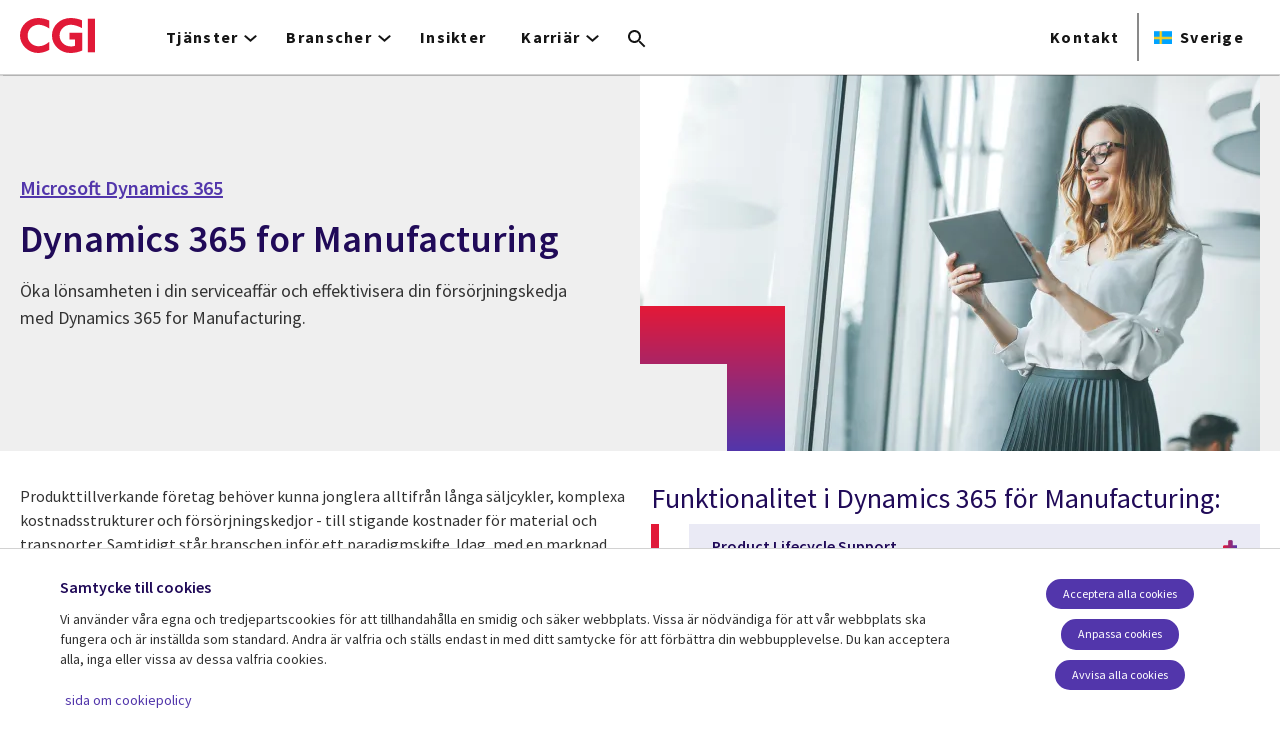

--- FILE ---
content_type: text/html; charset=UTF-8
request_url: https://www.cgi.com/se/sv/tjanster/affarssystem/dynamics-365/dynamics-365-for-manufacturing
body_size: 27533
content:
<!DOCTYPE html>
<html lang="sv" dir="ltr" prefix="og: https://ogp.me/ns#">
<head>    <script>
// akam-sw.js install script version 1.3.6
"serviceWorker"in navigator&&"find"in[]&&function(){var e=new Promise(function(e){"complete"===document.readyState||!1?e():(window.addEventListener("load",function(){e()}),setTimeout(function(){"complete"!==document.readyState&&e()},1e4))}),n=window.akamServiceWorkerInvoked,r="1.3.6";if(n)aka3pmLog("akam-setup already invoked");else{window.akamServiceWorkerInvoked=!0,window.aka3pmLog=function(){window.akamServiceWorkerDebug&&console.log.apply(console,arguments)};function o(e){(window.BOOMR_mq=window.BOOMR_mq||[]).push(["addVar",{"sm.sw.s":e,"sm.sw.v":r}])}var i="/akam-sw.js",a=new Map;navigator.serviceWorker.addEventListener("message",function(e){var n,r,o=e.data;if(o.isAka3pm)if(o.command){var i=(n=o.command,(r=a.get(n))&&r.length>0?r.shift():null);i&&i(e.data.response)}else if(o.commandToClient)switch(o.commandToClient){case"enableDebug":window.akamServiceWorkerDebug||(window.akamServiceWorkerDebug=!0,aka3pmLog("Setup script debug enabled via service worker message"),v());break;case"boomerangMQ":o.payload&&(window.BOOMR_mq=window.BOOMR_mq||[]).push(o.payload)}aka3pmLog("akam-sw message: "+JSON.stringify(e.data))});var t=function(e){return new Promise(function(n){var r,o;r=e.command,o=n,a.has(r)||a.set(r,[]),a.get(r).push(o),navigator.serviceWorker.controller&&(e.isAka3pm=!0,navigator.serviceWorker.controller.postMessage(e))})},c=function(e){return t({command:"navTiming",navTiming:e})},s=null,m={},d=function(){var e=i;return s&&(e+="?othersw="+encodeURIComponent(s)),function(e,n){return new Promise(function(r,i){aka3pmLog("Registering service worker with URL: "+e),navigator.serviceWorker.register(e,n).then(function(e){aka3pmLog("ServiceWorker registration successful with scope: ",e.scope),r(e),o(1)}).catch(function(e){aka3pmLog("ServiceWorker registration failed: ",e),o(0),i(e)})})}(e,m)},g=navigator.serviceWorker.__proto__.register;if(navigator.serviceWorker.__proto__.register=function(n,r){return n.includes(i)?g.call(this,n,r):(aka3pmLog("Overriding registration of service worker for: "+n),s=new URL(n,window.location.href),m=r,navigator.serviceWorker.controller?new Promise(function(n,r){var o=navigator.serviceWorker.controller.scriptURL;if(o.includes(i)){var a=encodeURIComponent(s);o.includes(a)?(aka3pmLog("Cancelling registration as we already integrate other SW: "+s),navigator.serviceWorker.getRegistration().then(function(e){n(e)})):e.then(function(){aka3pmLog("Unregistering existing 3pm service worker"),navigator.serviceWorker.getRegistration().then(function(e){e.unregister().then(function(){return d()}).then(function(e){n(e)}).catch(function(e){r(e)})})})}else aka3pmLog("Cancelling registration as we already have akam-sw.js installed"),navigator.serviceWorker.getRegistration().then(function(e){n(e)})}):g.call(this,n,r))},navigator.serviceWorker.controller){var u=navigator.serviceWorker.controller.scriptURL;u.includes("/akam-sw.js")||u.includes("/akam-sw-preprod.js")||u.includes("/threepm-sw.js")||(aka3pmLog("Detected existing service worker. Removing and re-adding inside akam-sw.js"),s=new URL(u,window.location.href),e.then(function(){navigator.serviceWorker.getRegistration().then(function(e){m={scope:e.scope},e.unregister(),d()})}))}else e.then(function(){window.akamServiceWorkerPreprod&&(i="/akam-sw-preprod.js"),d()});if(window.performance){var w=window.performance.timing,l=w.responseEnd-w.responseStart;c(l)}e.then(function(){t({command:"pageLoad"})});var k=!1;function v(){window.akamServiceWorkerDebug&&!k&&(k=!0,aka3pmLog("Initializing debug functions at window scope"),window.aka3pmInjectSwPolicy=function(e){return t({command:"updatePolicy",policy:e})},window.aka3pmDisableInjectedPolicy=function(){return t({command:"disableInjectedPolicy"})},window.aka3pmDeleteInjectedPolicy=function(){return t({command:"deleteInjectedPolicy"})},window.aka3pmGetStateAsync=function(){return t({command:"getState"})},window.aka3pmDumpState=function(){aka3pmGetStateAsync().then(function(e){aka3pmLog(JSON.stringify(e,null,"\t"))})},window.aka3pmInjectTiming=function(e){return c(e)},window.aka3pmUpdatePolicyFromNetwork=function(){return t({command:"pullPolicyFromNetwork"})})}v()}}();</script>
<script src="https://consent.trustarc.com/v2/autoblockasset/core.min.js?cmId=b6dnom"></script>
<script src="https://consent.trustarc.com/v2/autoblock?cmId=b6dnom"></script>
<script>window.dataLayer = window.dataLayer || [];function gtag(){dataLayer.push(arguments);}let cookie_agreed_categories = getCookieAgreedVal('cmapi_cookie_privacy');gtag('consent', 'default', {'ad_storage':  (cookie_agreed_categories.indexOf("4") != -1) ? 'granted' : 'denied','ad_user_data':  (cookie_agreed_categories.indexOf("4") != -1) ? 'granted' : 'denied','ad_personalization': (cookie_agreed_categories.indexOf("4") != -1) ? 'granted' : 'denied','analytics_storage':  (cookie_agreed_categories.indexOf("3") != -1) ? 'granted' : 'denied'});
function getCookieAgreedVal(cname) {let name = cname + '=';let ca = document.cookie.split(';');for (let i = 0; i < ca.length; i++) {let c = ca[i];while (c.charAt(0) == ' ') {c = c.substring(1);}if (c.indexOf(name) == 0) {return c.substring(name.length, c.length);}}return '';}
(function(w,d,s,l,i){w[l]=w[l]||[];w[l].push({'gtm.start':
new Date().getTime(),event:'gtm.js'});var f=d.getElementsByTagName(s)[0],
j=d.createElement(s),dl=l!='dataLayer'?'&l='+l:'';j.async=true;j.src=
'https://www.googletagmanager.com/gtm.js?id='+i+dl;f.parentNode.insertBefore(j,f);
})(window,document,'script','dataLayer','GTM-WH6C33NT');</script>
    <meta name="theme-color" content="#5236ab"/>
    <meta charset="utf-8" /><script type="text/javascript">(window.NREUM||(NREUM={})).init={privacy:{cookies_enabled:false},ajax:{deny_list:[]},feature_flags:["soft_nav"]};(window.NREUM||(NREUM={})).loader_config={licenseKey:"87f092eede",applicationID:"1042077886",browserID:"1134267410"};;/*! For license information please see nr-loader-rum-1.308.0.min.js.LICENSE.txt */
(()=>{var e,t,r={163:(e,t,r)=>{"use strict";r.d(t,{j:()=>E});var n=r(384),i=r(1741);var a=r(2555);r(860).K7.genericEvents;const s="experimental.resources",o="register",c=e=>{if(!e||"string"!=typeof e)return!1;try{document.createDocumentFragment().querySelector(e)}catch{return!1}return!0};var d=r(2614),u=r(944),l=r(8122);const f="[data-nr-mask]",g=e=>(0,l.a)(e,(()=>{const e={feature_flags:[],experimental:{allow_registered_children:!1,resources:!1},mask_selector:"*",block_selector:"[data-nr-block]",mask_input_options:{color:!1,date:!1,"datetime-local":!1,email:!1,month:!1,number:!1,range:!1,search:!1,tel:!1,text:!1,time:!1,url:!1,week:!1,textarea:!1,select:!1,password:!0}};return{ajax:{deny_list:void 0,block_internal:!0,enabled:!0,autoStart:!0},api:{get allow_registered_children(){return e.feature_flags.includes(o)||e.experimental.allow_registered_children},set allow_registered_children(t){e.experimental.allow_registered_children=t},duplicate_registered_data:!1},browser_consent_mode:{enabled:!1},distributed_tracing:{enabled:void 0,exclude_newrelic_header:void 0,cors_use_newrelic_header:void 0,cors_use_tracecontext_headers:void 0,allowed_origins:void 0},get feature_flags(){return e.feature_flags},set feature_flags(t){e.feature_flags=t},generic_events:{enabled:!0,autoStart:!0},harvest:{interval:30},jserrors:{enabled:!0,autoStart:!0},logging:{enabled:!0,autoStart:!0},metrics:{enabled:!0,autoStart:!0},obfuscate:void 0,page_action:{enabled:!0},page_view_event:{enabled:!0,autoStart:!0},page_view_timing:{enabled:!0,autoStart:!0},performance:{capture_marks:!1,capture_measures:!1,capture_detail:!0,resources:{get enabled(){return e.feature_flags.includes(s)||e.experimental.resources},set enabled(t){e.experimental.resources=t},asset_types:[],first_party_domains:[],ignore_newrelic:!0}},privacy:{cookies_enabled:!0},proxy:{assets:void 0,beacon:void 0},session:{expiresMs:d.wk,inactiveMs:d.BB},session_replay:{autoStart:!0,enabled:!1,preload:!1,sampling_rate:10,error_sampling_rate:100,collect_fonts:!1,inline_images:!1,fix_stylesheets:!0,mask_all_inputs:!0,get mask_text_selector(){return e.mask_selector},set mask_text_selector(t){c(t)?e.mask_selector="".concat(t,",").concat(f):""===t||null===t?e.mask_selector=f:(0,u.R)(5,t)},get block_class(){return"nr-block"},get ignore_class(){return"nr-ignore"},get mask_text_class(){return"nr-mask"},get block_selector(){return e.block_selector},set block_selector(t){c(t)?e.block_selector+=",".concat(t):""!==t&&(0,u.R)(6,t)},get mask_input_options(){return e.mask_input_options},set mask_input_options(t){t&&"object"==typeof t?e.mask_input_options={...t,password:!0}:(0,u.R)(7,t)}},session_trace:{enabled:!0,autoStart:!0},soft_navigations:{enabled:!0,autoStart:!0},spa:{enabled:!0,autoStart:!0},ssl:void 0,user_actions:{enabled:!0,elementAttributes:["id","className","tagName","type"]}}})());var p=r(6154),m=r(9324);let h=0;const v={buildEnv:m.F3,distMethod:m.Xs,version:m.xv,originTime:p.WN},b={consented:!1},y={appMetadata:{},get consented(){return this.session?.state?.consent||b.consented},set consented(e){b.consented=e},customTransaction:void 0,denyList:void 0,disabled:!1,harvester:void 0,isolatedBacklog:!1,isRecording:!1,loaderType:void 0,maxBytes:3e4,obfuscator:void 0,onerror:void 0,ptid:void 0,releaseIds:{},session:void 0,timeKeeper:void 0,registeredEntities:[],jsAttributesMetadata:{bytes:0},get harvestCount(){return++h}},_=e=>{const t=(0,l.a)(e,y),r=Object.keys(v).reduce((e,t)=>(e[t]={value:v[t],writable:!1,configurable:!0,enumerable:!0},e),{});return Object.defineProperties(t,r)};var w=r(5701);const x=e=>{const t=e.startsWith("http");e+="/",r.p=t?e:"https://"+e};var R=r(7836),k=r(3241);const A={accountID:void 0,trustKey:void 0,agentID:void 0,licenseKey:void 0,applicationID:void 0,xpid:void 0},S=e=>(0,l.a)(e,A),T=new Set;function E(e,t={},r,s){let{init:o,info:c,loader_config:d,runtime:u={},exposed:l=!0}=t;if(!c){const e=(0,n.pV)();o=e.init,c=e.info,d=e.loader_config}e.init=g(o||{}),e.loader_config=S(d||{}),c.jsAttributes??={},p.bv&&(c.jsAttributes.isWorker=!0),e.info=(0,a.D)(c);const f=e.init,m=[c.beacon,c.errorBeacon];T.has(e.agentIdentifier)||(f.proxy.assets&&(x(f.proxy.assets),m.push(f.proxy.assets)),f.proxy.beacon&&m.push(f.proxy.beacon),e.beacons=[...m],function(e){const t=(0,n.pV)();Object.getOwnPropertyNames(i.W.prototype).forEach(r=>{const n=i.W.prototype[r];if("function"!=typeof n||"constructor"===n)return;let a=t[r];e[r]&&!1!==e.exposed&&"micro-agent"!==e.runtime?.loaderType&&(t[r]=(...t)=>{const n=e[r](...t);return a?a(...t):n})})}(e),(0,n.US)("activatedFeatures",w.B)),u.denyList=[...f.ajax.deny_list||[],...f.ajax.block_internal?m:[]],u.ptid=e.agentIdentifier,u.loaderType=r,e.runtime=_(u),T.has(e.agentIdentifier)||(e.ee=R.ee.get(e.agentIdentifier),e.exposed=l,(0,k.W)({agentIdentifier:e.agentIdentifier,drained:!!w.B?.[e.agentIdentifier],type:"lifecycle",name:"initialize",feature:void 0,data:e.config})),T.add(e.agentIdentifier)}},384:(e,t,r)=>{"use strict";r.d(t,{NT:()=>s,US:()=>u,Zm:()=>o,bQ:()=>d,dV:()=>c,pV:()=>l});var n=r(6154),i=r(1863),a=r(1910);const s={beacon:"bam.nr-data.net",errorBeacon:"bam.nr-data.net"};function o(){return n.gm.NREUM||(n.gm.NREUM={}),void 0===n.gm.newrelic&&(n.gm.newrelic=n.gm.NREUM),n.gm.NREUM}function c(){let e=o();return e.o||(e.o={ST:n.gm.setTimeout,SI:n.gm.setImmediate||n.gm.setInterval,CT:n.gm.clearTimeout,XHR:n.gm.XMLHttpRequest,REQ:n.gm.Request,EV:n.gm.Event,PR:n.gm.Promise,MO:n.gm.MutationObserver,FETCH:n.gm.fetch,WS:n.gm.WebSocket},(0,a.i)(...Object.values(e.o))),e}function d(e,t){let r=o();r.initializedAgents??={},t.initializedAt={ms:(0,i.t)(),date:new Date},r.initializedAgents[e]=t}function u(e,t){o()[e]=t}function l(){return function(){let e=o();const t=e.info||{};e.info={beacon:s.beacon,errorBeacon:s.errorBeacon,...t}}(),function(){let e=o();const t=e.init||{};e.init={...t}}(),c(),function(){let e=o();const t=e.loader_config||{};e.loader_config={...t}}(),o()}},782:(e,t,r)=>{"use strict";r.d(t,{T:()=>n});const n=r(860).K7.pageViewTiming},860:(e,t,r)=>{"use strict";r.d(t,{$J:()=>u,K7:()=>c,P3:()=>d,XX:()=>i,Yy:()=>o,df:()=>a,qY:()=>n,v4:()=>s});const n="events",i="jserrors",a="browser/blobs",s="rum",o="browser/logs",c={ajax:"ajax",genericEvents:"generic_events",jserrors:i,logging:"logging",metrics:"metrics",pageAction:"page_action",pageViewEvent:"page_view_event",pageViewTiming:"page_view_timing",sessionReplay:"session_replay",sessionTrace:"session_trace",softNav:"soft_navigations",spa:"spa"},d={[c.pageViewEvent]:1,[c.pageViewTiming]:2,[c.metrics]:3,[c.jserrors]:4,[c.spa]:5,[c.ajax]:6,[c.sessionTrace]:7,[c.softNav]:8,[c.sessionReplay]:9,[c.logging]:10,[c.genericEvents]:11},u={[c.pageViewEvent]:s,[c.pageViewTiming]:n,[c.ajax]:n,[c.spa]:n,[c.softNav]:n,[c.metrics]:i,[c.jserrors]:i,[c.sessionTrace]:a,[c.sessionReplay]:a,[c.logging]:o,[c.genericEvents]:"ins"}},944:(e,t,r)=>{"use strict";r.d(t,{R:()=>i});var n=r(3241);function i(e,t){"function"==typeof console.debug&&(console.debug("New Relic Warning: https://github.com/newrelic/newrelic-browser-agent/blob/main/docs/warning-codes.md#".concat(e),t),(0,n.W)({agentIdentifier:null,drained:null,type:"data",name:"warn",feature:"warn",data:{code:e,secondary:t}}))}},1687:(e,t,r)=>{"use strict";r.d(t,{Ak:()=>d,Ze:()=>f,x3:()=>u});var n=r(3241),i=r(7836),a=r(3606),s=r(860),o=r(2646);const c={};function d(e,t){const r={staged:!1,priority:s.P3[t]||0};l(e),c[e].get(t)||c[e].set(t,r)}function u(e,t){e&&c[e]&&(c[e].get(t)&&c[e].delete(t),p(e,t,!1),c[e].size&&g(e))}function l(e){if(!e)throw new Error("agentIdentifier required");c[e]||(c[e]=new Map)}function f(e="",t="feature",r=!1){if(l(e),!e||!c[e].get(t)||r)return p(e,t);c[e].get(t).staged=!0,g(e)}function g(e){const t=Array.from(c[e]);t.every(([e,t])=>t.staged)&&(t.sort((e,t)=>e[1].priority-t[1].priority),t.forEach(([t])=>{c[e].delete(t),p(e,t)}))}function p(e,t,r=!0){const s=e?i.ee.get(e):i.ee,c=a.i.handlers;if(!s.aborted&&s.backlog&&c){if((0,n.W)({agentIdentifier:e,type:"lifecycle",name:"drain",feature:t}),r){const e=s.backlog[t],r=c[t];if(r){for(let t=0;e&&t<e.length;++t)m(e[t],r);Object.entries(r).forEach(([e,t])=>{Object.values(t||{}).forEach(t=>{t[0]?.on&&t[0]?.context()instanceof o.y&&t[0].on(e,t[1])})})}}s.isolatedBacklog||delete c[t],s.backlog[t]=null,s.emit("drain-"+t,[])}}function m(e,t){var r=e[1];Object.values(t[r]||{}).forEach(t=>{var r=e[0];if(t[0]===r){var n=t[1],i=e[3],a=e[2];n.apply(i,a)}})}},1738:(e,t,r)=>{"use strict";r.d(t,{U:()=>g,Y:()=>f});var n=r(3241),i=r(9908),a=r(1863),s=r(944),o=r(5701),c=r(3969),d=r(8362),u=r(860),l=r(4261);function f(e,t,r,a){const f=a||r;!f||f[e]&&f[e]!==d.d.prototype[e]||(f[e]=function(){(0,i.p)(c.xV,["API/"+e+"/called"],void 0,u.K7.metrics,r.ee),(0,n.W)({agentIdentifier:r.agentIdentifier,drained:!!o.B?.[r.agentIdentifier],type:"data",name:"api",feature:l.Pl+e,data:{}});try{return t.apply(this,arguments)}catch(e){(0,s.R)(23,e)}})}function g(e,t,r,n,s){const o=e.info;null===r?delete o.jsAttributes[t]:o.jsAttributes[t]=r,(s||null===r)&&(0,i.p)(l.Pl+n,[(0,a.t)(),t,r],void 0,"session",e.ee)}},1741:(e,t,r)=>{"use strict";r.d(t,{W:()=>a});var n=r(944),i=r(4261);class a{#e(e,...t){if(this[e]!==a.prototype[e])return this[e](...t);(0,n.R)(35,e)}addPageAction(e,t){return this.#e(i.hG,e,t)}register(e){return this.#e(i.eY,e)}recordCustomEvent(e,t){return this.#e(i.fF,e,t)}setPageViewName(e,t){return this.#e(i.Fw,e,t)}setCustomAttribute(e,t,r){return this.#e(i.cD,e,t,r)}noticeError(e,t){return this.#e(i.o5,e,t)}setUserId(e,t=!1){return this.#e(i.Dl,e,t)}setApplicationVersion(e){return this.#e(i.nb,e)}setErrorHandler(e){return this.#e(i.bt,e)}addRelease(e,t){return this.#e(i.k6,e,t)}log(e,t){return this.#e(i.$9,e,t)}start(){return this.#e(i.d3)}finished(e){return this.#e(i.BL,e)}recordReplay(){return this.#e(i.CH)}pauseReplay(){return this.#e(i.Tb)}addToTrace(e){return this.#e(i.U2,e)}setCurrentRouteName(e){return this.#e(i.PA,e)}interaction(e){return this.#e(i.dT,e)}wrapLogger(e,t,r){return this.#e(i.Wb,e,t,r)}measure(e,t){return this.#e(i.V1,e,t)}consent(e){return this.#e(i.Pv,e)}}},1863:(e,t,r)=>{"use strict";function n(){return Math.floor(performance.now())}r.d(t,{t:()=>n})},1910:(e,t,r)=>{"use strict";r.d(t,{i:()=>a});var n=r(944);const i=new Map;function a(...e){return e.every(e=>{if(i.has(e))return i.get(e);const t="function"==typeof e?e.toString():"",r=t.includes("[native code]"),a=t.includes("nrWrapper");return r||a||(0,n.R)(64,e?.name||t),i.set(e,r),r})}},2555:(e,t,r)=>{"use strict";r.d(t,{D:()=>o,f:()=>s});var n=r(384),i=r(8122);const a={beacon:n.NT.beacon,errorBeacon:n.NT.errorBeacon,licenseKey:void 0,applicationID:void 0,sa:void 0,queueTime:void 0,applicationTime:void 0,ttGuid:void 0,user:void 0,account:void 0,product:void 0,extra:void 0,jsAttributes:{},userAttributes:void 0,atts:void 0,transactionName:void 0,tNamePlain:void 0};function s(e){try{return!!e.licenseKey&&!!e.errorBeacon&&!!e.applicationID}catch(e){return!1}}const o=e=>(0,i.a)(e,a)},2614:(e,t,r)=>{"use strict";r.d(t,{BB:()=>s,H3:()=>n,g:()=>d,iL:()=>c,tS:()=>o,uh:()=>i,wk:()=>a});const n="NRBA",i="SESSION",a=144e5,s=18e5,o={STARTED:"session-started",PAUSE:"session-pause",RESET:"session-reset",RESUME:"session-resume",UPDATE:"session-update"},c={SAME_TAB:"same-tab",CROSS_TAB:"cross-tab"},d={OFF:0,FULL:1,ERROR:2}},2646:(e,t,r)=>{"use strict";r.d(t,{y:()=>n});class n{constructor(e){this.contextId=e}}},2843:(e,t,r)=>{"use strict";r.d(t,{G:()=>a,u:()=>i});var n=r(3878);function i(e,t=!1,r,i){(0,n.DD)("visibilitychange",function(){if(t)return void("hidden"===document.visibilityState&&e());e(document.visibilityState)},r,i)}function a(e,t,r){(0,n.sp)("pagehide",e,t,r)}},3241:(e,t,r)=>{"use strict";r.d(t,{W:()=>a});var n=r(6154);const i="newrelic";function a(e={}){try{n.gm.dispatchEvent(new CustomEvent(i,{detail:e}))}catch(e){}}},3606:(e,t,r)=>{"use strict";r.d(t,{i:()=>a});var n=r(9908);a.on=s;var i=a.handlers={};function a(e,t,r,a){s(a||n.d,i,e,t,r)}function s(e,t,r,i,a){a||(a="feature"),e||(e=n.d);var s=t[a]=t[a]||{};(s[r]=s[r]||[]).push([e,i])}},3878:(e,t,r)=>{"use strict";function n(e,t){return{capture:e,passive:!1,signal:t}}function i(e,t,r=!1,i){window.addEventListener(e,t,n(r,i))}function a(e,t,r=!1,i){document.addEventListener(e,t,n(r,i))}r.d(t,{DD:()=>a,jT:()=>n,sp:()=>i})},3969:(e,t,r)=>{"use strict";r.d(t,{TZ:()=>n,XG:()=>o,rs:()=>i,xV:()=>s,z_:()=>a});const n=r(860).K7.metrics,i="sm",a="cm",s="storeSupportabilityMetrics",o="storeEventMetrics"},4234:(e,t,r)=>{"use strict";r.d(t,{W:()=>a});var n=r(7836),i=r(1687);class a{constructor(e,t){this.agentIdentifier=e,this.ee=n.ee.get(e),this.featureName=t,this.blocked=!1}deregisterDrain(){(0,i.x3)(this.agentIdentifier,this.featureName)}}},4261:(e,t,r)=>{"use strict";r.d(t,{$9:()=>d,BL:()=>o,CH:()=>g,Dl:()=>_,Fw:()=>y,PA:()=>h,Pl:()=>n,Pv:()=>k,Tb:()=>l,U2:()=>a,V1:()=>R,Wb:()=>x,bt:()=>b,cD:()=>v,d3:()=>w,dT:()=>c,eY:()=>p,fF:()=>f,hG:()=>i,k6:()=>s,nb:()=>m,o5:()=>u});const n="api-",i="addPageAction",a="addToTrace",s="addRelease",o="finished",c="interaction",d="log",u="noticeError",l="pauseReplay",f="recordCustomEvent",g="recordReplay",p="register",m="setApplicationVersion",h="setCurrentRouteName",v="setCustomAttribute",b="setErrorHandler",y="setPageViewName",_="setUserId",w="start",x="wrapLogger",R="measure",k="consent"},5289:(e,t,r)=>{"use strict";r.d(t,{GG:()=>s,Qr:()=>c,sB:()=>o});var n=r(3878),i=r(6389);function a(){return"undefined"==typeof document||"complete"===document.readyState}function s(e,t){if(a())return e();const r=(0,i.J)(e),s=setInterval(()=>{a()&&(clearInterval(s),r())},500);(0,n.sp)("load",r,t)}function o(e){if(a())return e();(0,n.DD)("DOMContentLoaded",e)}function c(e){if(a())return e();(0,n.sp)("popstate",e)}},5607:(e,t,r)=>{"use strict";r.d(t,{W:()=>n});const n=(0,r(9566).bz)()},5701:(e,t,r)=>{"use strict";r.d(t,{B:()=>a,t:()=>s});var n=r(3241);const i=new Set,a={};function s(e,t){const r=t.agentIdentifier;a[r]??={},e&&"object"==typeof e&&(i.has(r)||(t.ee.emit("rumresp",[e]),a[r]=e,i.add(r),(0,n.W)({agentIdentifier:r,loaded:!0,drained:!0,type:"lifecycle",name:"load",feature:void 0,data:e})))}},6154:(e,t,r)=>{"use strict";r.d(t,{OF:()=>c,RI:()=>i,WN:()=>u,bv:()=>a,eN:()=>l,gm:()=>s,mw:()=>o,sb:()=>d});var n=r(1863);const i="undefined"!=typeof window&&!!window.document,a="undefined"!=typeof WorkerGlobalScope&&("undefined"!=typeof self&&self instanceof WorkerGlobalScope&&self.navigator instanceof WorkerNavigator||"undefined"!=typeof globalThis&&globalThis instanceof WorkerGlobalScope&&globalThis.navigator instanceof WorkerNavigator),s=i?window:"undefined"!=typeof WorkerGlobalScope&&("undefined"!=typeof self&&self instanceof WorkerGlobalScope&&self||"undefined"!=typeof globalThis&&globalThis instanceof WorkerGlobalScope&&globalThis),o=Boolean("hidden"===s?.document?.visibilityState),c=/iPad|iPhone|iPod/.test(s.navigator?.userAgent),d=c&&"undefined"==typeof SharedWorker,u=((()=>{const e=s.navigator?.userAgent?.match(/Firefox[/\s](\d+\.\d+)/);Array.isArray(e)&&e.length>=2&&e[1]})(),Date.now()-(0,n.t)()),l=()=>"undefined"!=typeof PerformanceNavigationTiming&&s?.performance?.getEntriesByType("navigation")?.[0]?.responseStart},6389:(e,t,r)=>{"use strict";function n(e,t=500,r={}){const n=r?.leading||!1;let i;return(...r)=>{n&&void 0===i&&(e.apply(this,r),i=setTimeout(()=>{i=clearTimeout(i)},t)),n||(clearTimeout(i),i=setTimeout(()=>{e.apply(this,r)},t))}}function i(e){let t=!1;return(...r)=>{t||(t=!0,e.apply(this,r))}}r.d(t,{J:()=>i,s:()=>n})},6630:(e,t,r)=>{"use strict";r.d(t,{T:()=>n});const n=r(860).K7.pageViewEvent},7699:(e,t,r)=>{"use strict";r.d(t,{It:()=>a,KC:()=>o,No:()=>i,qh:()=>s});var n=r(860);const i=16e3,a=1e6,s="SESSION_ERROR",o={[n.K7.logging]:!0,[n.K7.genericEvents]:!1,[n.K7.jserrors]:!1,[n.K7.ajax]:!1}},7836:(e,t,r)=>{"use strict";r.d(t,{P:()=>o,ee:()=>c});var n=r(384),i=r(8990),a=r(2646),s=r(5607);const o="nr@context:".concat(s.W),c=function e(t,r){var n={},s={},u={},l=!1;try{l=16===r.length&&d.initializedAgents?.[r]?.runtime.isolatedBacklog}catch(e){}var f={on:p,addEventListener:p,removeEventListener:function(e,t){var r=n[e];if(!r)return;for(var i=0;i<r.length;i++)r[i]===t&&r.splice(i,1)},emit:function(e,r,n,i,a){!1!==a&&(a=!0);if(c.aborted&&!i)return;t&&a&&t.emit(e,r,n);var o=g(n);m(e).forEach(e=>{e.apply(o,r)});var d=v()[s[e]];d&&d.push([f,e,r,o]);return o},get:h,listeners:m,context:g,buffer:function(e,t){const r=v();if(t=t||"feature",f.aborted)return;Object.entries(e||{}).forEach(([e,n])=>{s[n]=t,t in r||(r[t]=[])})},abort:function(){f._aborted=!0,Object.keys(f.backlog).forEach(e=>{delete f.backlog[e]})},isBuffering:function(e){return!!v()[s[e]]},debugId:r,backlog:l?{}:t&&"object"==typeof t.backlog?t.backlog:{},isolatedBacklog:l};return Object.defineProperty(f,"aborted",{get:()=>{let e=f._aborted||!1;return e||(t&&(e=t.aborted),e)}}),f;function g(e){return e&&e instanceof a.y?e:e?(0,i.I)(e,o,()=>new a.y(o)):new a.y(o)}function p(e,t){n[e]=m(e).concat(t)}function m(e){return n[e]||[]}function h(t){return u[t]=u[t]||e(f,t)}function v(){return f.backlog}}(void 0,"globalEE"),d=(0,n.Zm)();d.ee||(d.ee=c)},8122:(e,t,r)=>{"use strict";r.d(t,{a:()=>i});var n=r(944);function i(e,t){try{if(!e||"object"!=typeof e)return(0,n.R)(3);if(!t||"object"!=typeof t)return(0,n.R)(4);const r=Object.create(Object.getPrototypeOf(t),Object.getOwnPropertyDescriptors(t)),a=0===Object.keys(r).length?e:r;for(let s in a)if(void 0!==e[s])try{if(null===e[s]){r[s]=null;continue}Array.isArray(e[s])&&Array.isArray(t[s])?r[s]=Array.from(new Set([...e[s],...t[s]])):"object"==typeof e[s]&&"object"==typeof t[s]?r[s]=i(e[s],t[s]):r[s]=e[s]}catch(e){r[s]||(0,n.R)(1,e)}return r}catch(e){(0,n.R)(2,e)}}},8362:(e,t,r)=>{"use strict";r.d(t,{d:()=>a});var n=r(9566),i=r(1741);class a extends i.W{agentIdentifier=(0,n.LA)(16)}},8374:(e,t,r)=>{r.nc=(()=>{try{return document?.currentScript?.nonce}catch(e){}return""})()},8990:(e,t,r)=>{"use strict";r.d(t,{I:()=>i});var n=Object.prototype.hasOwnProperty;function i(e,t,r){if(n.call(e,t))return e[t];var i=r();if(Object.defineProperty&&Object.keys)try{return Object.defineProperty(e,t,{value:i,writable:!0,enumerable:!1}),i}catch(e){}return e[t]=i,i}},9324:(e,t,r)=>{"use strict";r.d(t,{F3:()=>i,Xs:()=>a,xv:()=>n});const n="1.308.0",i="PROD",a="CDN"},9566:(e,t,r)=>{"use strict";r.d(t,{LA:()=>o,bz:()=>s});var n=r(6154);const i="xxxxxxxx-xxxx-4xxx-yxxx-xxxxxxxxxxxx";function a(e,t){return e?15&e[t]:16*Math.random()|0}function s(){const e=n.gm?.crypto||n.gm?.msCrypto;let t,r=0;return e&&e.getRandomValues&&(t=e.getRandomValues(new Uint8Array(30))),i.split("").map(e=>"x"===e?a(t,r++).toString(16):"y"===e?(3&a()|8).toString(16):e).join("")}function o(e){const t=n.gm?.crypto||n.gm?.msCrypto;let r,i=0;t&&t.getRandomValues&&(r=t.getRandomValues(new Uint8Array(e)));const s=[];for(var o=0;o<e;o++)s.push(a(r,i++).toString(16));return s.join("")}},9908:(e,t,r)=>{"use strict";r.d(t,{d:()=>n,p:()=>i});var n=r(7836).ee.get("handle");function i(e,t,r,i,a){a?(a.buffer([e],i),a.emit(e,t,r)):(n.buffer([e],i),n.emit(e,t,r))}}},n={};function i(e){var t=n[e];if(void 0!==t)return t.exports;var a=n[e]={exports:{}};return r[e](a,a.exports,i),a.exports}i.m=r,i.d=(e,t)=>{for(var r in t)i.o(t,r)&&!i.o(e,r)&&Object.defineProperty(e,r,{enumerable:!0,get:t[r]})},i.f={},i.e=e=>Promise.all(Object.keys(i.f).reduce((t,r)=>(i.f[r](e,t),t),[])),i.u=e=>"nr-rum-1.308.0.min.js",i.o=(e,t)=>Object.prototype.hasOwnProperty.call(e,t),e={},t="NRBA-1.308.0.PROD:",i.l=(r,n,a,s)=>{if(e[r])e[r].push(n);else{var o,c;if(void 0!==a)for(var d=document.getElementsByTagName("script"),u=0;u<d.length;u++){var l=d[u];if(l.getAttribute("src")==r||l.getAttribute("data-webpack")==t+a){o=l;break}}if(!o){c=!0;var f={296:"sha512-+MIMDsOcckGXa1EdWHqFNv7P+JUkd5kQwCBr3KE6uCvnsBNUrdSt4a/3/L4j4TxtnaMNjHpza2/erNQbpacJQA=="};(o=document.createElement("script")).charset="utf-8",i.nc&&o.setAttribute("nonce",i.nc),o.setAttribute("data-webpack",t+a),o.src=r,0!==o.src.indexOf(window.location.origin+"/")&&(o.crossOrigin="anonymous"),f[s]&&(o.integrity=f[s])}e[r]=[n];var g=(t,n)=>{o.onerror=o.onload=null,clearTimeout(p);var i=e[r];if(delete e[r],o.parentNode&&o.parentNode.removeChild(o),i&&i.forEach(e=>e(n)),t)return t(n)},p=setTimeout(g.bind(null,void 0,{type:"timeout",target:o}),12e4);o.onerror=g.bind(null,o.onerror),o.onload=g.bind(null,o.onload),c&&document.head.appendChild(o)}},i.r=e=>{"undefined"!=typeof Symbol&&Symbol.toStringTag&&Object.defineProperty(e,Symbol.toStringTag,{value:"Module"}),Object.defineProperty(e,"__esModule",{value:!0})},i.p="https://js-agent.newrelic.com/",(()=>{var e={374:0,840:0};i.f.j=(t,r)=>{var n=i.o(e,t)?e[t]:void 0;if(0!==n)if(n)r.push(n[2]);else{var a=new Promise((r,i)=>n=e[t]=[r,i]);r.push(n[2]=a);var s=i.p+i.u(t),o=new Error;i.l(s,r=>{if(i.o(e,t)&&(0!==(n=e[t])&&(e[t]=void 0),n)){var a=r&&("load"===r.type?"missing":r.type),s=r&&r.target&&r.target.src;o.message="Loading chunk "+t+" failed: ("+a+": "+s+")",o.name="ChunkLoadError",o.type=a,o.request=s,n[1](o)}},"chunk-"+t,t)}};var t=(t,r)=>{var n,a,[s,o,c]=r,d=0;if(s.some(t=>0!==e[t])){for(n in o)i.o(o,n)&&(i.m[n]=o[n]);if(c)c(i)}for(t&&t(r);d<s.length;d++)a=s[d],i.o(e,a)&&e[a]&&e[a][0](),e[a]=0},r=self["webpackChunk:NRBA-1.308.0.PROD"]=self["webpackChunk:NRBA-1.308.0.PROD"]||[];r.forEach(t.bind(null,0)),r.push=t.bind(null,r.push.bind(r))})(),(()=>{"use strict";i(8374);var e=i(8362),t=i(860);const r=Object.values(t.K7);var n=i(163);var a=i(9908),s=i(1863),o=i(4261),c=i(1738);var d=i(1687),u=i(4234),l=i(5289),f=i(6154),g=i(944),p=i(384);const m=e=>f.RI&&!0===e?.privacy.cookies_enabled;function h(e){return!!(0,p.dV)().o.MO&&m(e)&&!0===e?.session_trace.enabled}var v=i(6389),b=i(7699);class y extends u.W{constructor(e,t){super(e.agentIdentifier,t),this.agentRef=e,this.abortHandler=void 0,this.featAggregate=void 0,this.loadedSuccessfully=void 0,this.onAggregateImported=new Promise(e=>{this.loadedSuccessfully=e}),this.deferred=Promise.resolve(),!1===e.init[this.featureName].autoStart?this.deferred=new Promise((t,r)=>{this.ee.on("manual-start-all",(0,v.J)(()=>{(0,d.Ak)(e.agentIdentifier,this.featureName),t()}))}):(0,d.Ak)(e.agentIdentifier,t)}importAggregator(e,t,r={}){if(this.featAggregate)return;const n=async()=>{let n;await this.deferred;try{if(m(e.init)){const{setupAgentSession:t}=await i.e(296).then(i.bind(i,3305));n=t(e)}}catch(e){(0,g.R)(20,e),this.ee.emit("internal-error",[e]),(0,a.p)(b.qh,[e],void 0,this.featureName,this.ee)}try{if(!this.#t(this.featureName,n,e.init))return(0,d.Ze)(this.agentIdentifier,this.featureName),void this.loadedSuccessfully(!1);const{Aggregate:i}=await t();this.featAggregate=new i(e,r),e.runtime.harvester.initializedAggregates.push(this.featAggregate),this.loadedSuccessfully(!0)}catch(e){(0,g.R)(34,e),this.abortHandler?.(),(0,d.Ze)(this.agentIdentifier,this.featureName,!0),this.loadedSuccessfully(!1),this.ee&&this.ee.abort()}};f.RI?(0,l.GG)(()=>n(),!0):n()}#t(e,r,n){if(this.blocked)return!1;switch(e){case t.K7.sessionReplay:return h(n)&&!!r;case t.K7.sessionTrace:return!!r;default:return!0}}}var _=i(6630),w=i(2614),x=i(3241);class R extends y{static featureName=_.T;constructor(e){var t;super(e,_.T),this.setupInspectionEvents(e.agentIdentifier),t=e,(0,c.Y)(o.Fw,function(e,r){"string"==typeof e&&("/"!==e.charAt(0)&&(e="/"+e),t.runtime.customTransaction=(r||"http://custom.transaction")+e,(0,a.p)(o.Pl+o.Fw,[(0,s.t)()],void 0,void 0,t.ee))},t),this.importAggregator(e,()=>i.e(296).then(i.bind(i,3943)))}setupInspectionEvents(e){const t=(t,r)=>{t&&(0,x.W)({agentIdentifier:e,timeStamp:t.timeStamp,loaded:"complete"===t.target.readyState,type:"window",name:r,data:t.target.location+""})};(0,l.sB)(e=>{t(e,"DOMContentLoaded")}),(0,l.GG)(e=>{t(e,"load")}),(0,l.Qr)(e=>{t(e,"navigate")}),this.ee.on(w.tS.UPDATE,(t,r)=>{(0,x.W)({agentIdentifier:e,type:"lifecycle",name:"session",data:r})})}}class k extends e.d{constructor(e){var t;(super(),f.gm)?(this.features={},(0,p.bQ)(this.agentIdentifier,this),this.desiredFeatures=new Set(e.features||[]),this.desiredFeatures.add(R),(0,n.j)(this,e,e.loaderType||"agent"),t=this,(0,c.Y)(o.cD,function(e,r,n=!1){if("string"==typeof e){if(["string","number","boolean"].includes(typeof r)||null===r)return(0,c.U)(t,e,r,o.cD,n);(0,g.R)(40,typeof r)}else(0,g.R)(39,typeof e)},t),function(e){(0,c.Y)(o.Dl,function(t,r=!1){if("string"!=typeof t&&null!==t)return void(0,g.R)(41,typeof t);const n=e.info.jsAttributes["enduser.id"];r&&null!=n&&n!==t?(0,a.p)(o.Pl+"setUserIdAndResetSession",[t],void 0,"session",e.ee):(0,c.U)(e,"enduser.id",t,o.Dl,!0)},e)}(this),function(e){(0,c.Y)(o.nb,function(t){if("string"==typeof t||null===t)return(0,c.U)(e,"application.version",t,o.nb,!1);(0,g.R)(42,typeof t)},e)}(this),function(e){(0,c.Y)(o.d3,function(){e.ee.emit("manual-start-all")},e)}(this),function(e){(0,c.Y)(o.Pv,function(t=!0){if("boolean"==typeof t){if((0,a.p)(o.Pl+o.Pv,[t],void 0,"session",e.ee),e.runtime.consented=t,t){const t=e.features.page_view_event;t.onAggregateImported.then(e=>{const r=t.featAggregate;e&&!r.sentRum&&r.sendRum()})}}else(0,g.R)(65,typeof t)},e)}(this),this.run()):(0,g.R)(21)}get config(){return{info:this.info,init:this.init,loader_config:this.loader_config,runtime:this.runtime}}get api(){return this}run(){try{const e=function(e){const t={};return r.forEach(r=>{t[r]=!!e[r]?.enabled}),t}(this.init),n=[...this.desiredFeatures];n.sort((e,r)=>t.P3[e.featureName]-t.P3[r.featureName]),n.forEach(r=>{if(!e[r.featureName]&&r.featureName!==t.K7.pageViewEvent)return;if(r.featureName===t.K7.spa)return void(0,g.R)(67);const n=function(e){switch(e){case t.K7.ajax:return[t.K7.jserrors];case t.K7.sessionTrace:return[t.K7.ajax,t.K7.pageViewEvent];case t.K7.sessionReplay:return[t.K7.sessionTrace];case t.K7.pageViewTiming:return[t.K7.pageViewEvent];default:return[]}}(r.featureName).filter(e=>!(e in this.features));n.length>0&&(0,g.R)(36,{targetFeature:r.featureName,missingDependencies:n}),this.features[r.featureName]=new r(this)})}catch(e){(0,g.R)(22,e);for(const e in this.features)this.features[e].abortHandler?.();const t=(0,p.Zm)();delete t.initializedAgents[this.agentIdentifier]?.features,delete this.sharedAggregator;return t.ee.get(this.agentIdentifier).abort(),!1}}}var A=i(2843),S=i(782);class T extends y{static featureName=S.T;constructor(e){super(e,S.T),f.RI&&((0,A.u)(()=>(0,a.p)("docHidden",[(0,s.t)()],void 0,S.T,this.ee),!0),(0,A.G)(()=>(0,a.p)("winPagehide",[(0,s.t)()],void 0,S.T,this.ee)),this.importAggregator(e,()=>i.e(296).then(i.bind(i,2117))))}}var E=i(3969);class I extends y{static featureName=E.TZ;constructor(e){super(e,E.TZ),f.RI&&document.addEventListener("securitypolicyviolation",e=>{(0,a.p)(E.xV,["Generic/CSPViolation/Detected"],void 0,this.featureName,this.ee)}),this.importAggregator(e,()=>i.e(296).then(i.bind(i,9623)))}}new k({features:[R,T,I],loaderType:"lite"})})()})();</script>
<noscript><style>form.antibot * :not(.antibot-message) { display: none !important; }</style>
</noscript><script type="text/javascript">window.dataLayer = window.dataLayer || [];window.dataLayer.push({"content_group":"Microsoft"});</script>
<link rel="canonical" href="https://www.cgi.com/se/sv/tjanster/affarssystem/dynamics-365/dynamics-365-for-manufacturing" />
<meta name="description" content="Öka lönsamheten i din serviceaffär och effektivisera din försörjningskedja med Dynamics 365 for Manufacturing." />
<meta property="og:url" content="https://www.cgi.com/se/sv/tjanster/affarssystem/dynamics-365/dynamics-365-for-manufacturing" />
<meta property="og:title" content="Dynamics 365 for Manufacturing" />
<meta property="og:description" content="Öka lönsamheten i din serviceaffär och effektivisera din försörjningskedja med Dynamics 365 for Manufacturing." />
<meta property="og:image" content="https://www.cgi.com/sites/default/files/manufacturing_medium.jpg" />
<meta property="og:image:url" content="https://www.cgi.com/sites/default/files/manufacturing_medium.jpg" />
<meta name="twitter:card" content="summary" />
<meta name="twitter:description" content="Öka lönsamheten i din serviceaffär och effektivisera din försörjningskedja med Dynamics 365 for Manufacturing." />
<meta name="twitter:title" content="Dynamics 365 for Manufacturing" />
<meta name="twitter:image" content="https://www.cgi.com/sites/default/files/manufacturing_medium.jpg" />
<link rel="apple-touch-icon" sizes="180x180" href="/sites/default/files/favicons/apple-touch-icon.png?v=XByRe4N9y3"/>
<link rel="icon" type="image/png" sizes="32x32" href="/sites/default/files/favicons/favicon-32x32.png?v=XByRe4N9y3"/>
<link rel="icon" type="image/png" sizes="192x192" href="/sites/default/files/favicons/android-chrome-192x192.png?v=XByRe4N9y3"/>
<link rel="icon" type="image/png" sizes="16x16" href="/sites/default/files/favicons/favicon-16x16.png?v=XByRe4N9y3"/>
<link rel="manifest" href="/sites/default/files/favicons/site.webmanifest?v=XByRe4N9y3"/>
<link rel="mask-icon" href="/sites/default/files/favicons/safari-pinned-tab.svg?v=XByRe4N9y3" color="#5236ab"/>
<link rel="shortcut icon" href="/sites/default/files/favicons/favicon.ico?v=XByRe4N9y3"/>
<meta name="apple-mobile-web-app-title" content="CGI"/>
<meta name="application-name" content="CGI"/>
<meta name="msapplication-TileColor" content="#5236ab"/>
<meta name="msapplication-config" content="/browserconfig.xml?v=XByRe4N9y3"/>
<meta name="theme-color" content="#5236ab"/>
<meta name="favicon-generator" content="Drupal responsive_favicons + realfavicongenerator.net" />
<meta name="MobileOptimized" content="width" />
<meta name="HandheldFriendly" content="true" />
<meta name="viewport" content="width=device-width, initial-scale=1.0" />
<script type="application/ld+json">{
    "@context": "https://schema.org",
    "@graph": [
        {
            "@type": "WebPage",
            "@id": "https://www.cgi.com/se/sv/tjanster/affarssystem/dynamics-365/dynamics-365-for-manufacturing",
            "headline": "Dynamics 365 for Manufacturing | CGI Sverige",
            "url": "https://www.cgi.com/se/sv/tjanster/affarssystem/dynamics-365/dynamics-365-for-manufacturing",
            "breadcrumb": {
                "@type": "BreadcrumbList",
                "itemListElement": [
                    {
                        "@type": "ListItem",
                        "position": 1,
                        "name": "Hem",
                        "item": "https://www.cgi.com/se/sv"
                    },
                    {
                        "@type": "ListItem",
                        "position": 2,
                        "name": "Tjänster",
                        "item": "https://www.cgi.com/se/sv/tjanster"
                    },
                    {
                        "@type": "ListItem",
                        "position": 3,
                        "name": "Affärssystem",
                        "item": "https://www.cgi.com/se/sv/tjanster/affarssystem"
                    },
                    {
                        "@type": "ListItem",
                        "position": 4,
                        "name": "Microsoft Dynamics 365",
                        "item": "https://www.cgi.com/se/sv/tjanster/affarssystem/dynamics-365"
                    }
                ]
            },
            "description": "Öka lönsamheten i din serviceaffär och effektivisera din försörjningskedja med Dynamics 365 for Manufacturing.",
            "image": {
                "@type": "ImageObject",
                "url": "https://www.cgi.com/sites/default/files/manufacturing_medium.jpg",
                "width": "800",
                "height": "600",
                "caption": "Containrar i olika färger täcker hela bilden"
            },
            "datePublished": "2019-09-06T03:59:33-0500",
            "publisher": {
                "@type": "Organization",
                "@id": "https://www.cgi.com/en#organization",
                "name": "CGI",
                "logo": {
                    "@type": "ImageObject",
                    "url": "https://www.cgi.com/sites/default/files/logo.png"
                }
            },
            "dateModified": "2021-02-15T07:59:49-0600",
            "mainEntity": {
                "@type": "Service",
                "name": "Dynamics 365 for Manufacturing",
                "description": "Öka lönsamheten i din serviceaffär och effektivisera din försörjningskedja med Dynamics 365 for Manufacturing.",
                "provider": {
                    "@type": "Organization",
                    "@id": "https://www.cgi.com/en#organization",
                    "url": "https://www.cgi.com/en"
                },
                "serviceType": "Microsoft dynamics 365"
            },
            "inLanguage": "sv"
        }
    ]
}</script>
<script>window.a2a_config=window.a2a_config||{};a2a_config.callbacks=[];a2a_config.overlays=[];a2a_config.templates={};a2a_config.color_main = "000000";
a2a_config.color_border = "AECADB";
a2a_config.color_link_text = "333333";
a2a_config.color_link_text_hover = "333333";
a2a_config.onclick = 2;a2a_config.static_server= "/modules/custom/cgi_cookies/js/addtoany";</script>

    <title>Dynamics 365 for Manufacturing | CGI Sverige</title>
    <link rel="stylesheet" media="all" href="/sites/default/files/css/css_Ygf7Y8TX_S_hpb70hoQ8Bx9sMJ6cnaNuzHTKrYyOl4c.css" />
<link rel="stylesheet" media="all" href="/sites/default/files/css/css_u-cTeojCVqpq2K7WkvTdNc-q_kcECq6bzX96JRUPbec.css" />

    

<script>(window.BOOMR_mq=window.BOOMR_mq||[]).push(["addVar",{"rua.upush":"false","rua.cpush":"true","rua.upre":"false","rua.cpre":"false","rua.uprl":"false","rua.cprl":"false","rua.cprf":"false","rua.trans":"SJ-5a444f43-749b-4da6-83f3-ce353a9b3525","rua.cook":"false","rua.ims":"false","rua.ufprl":"false","rua.cfprl":"true","rua.isuxp":"false","rua.texp":"norulematch","rua.ceh":"false","rua.ueh":"false","rua.ieh.st":"0"}]);</script>
<script>!function(){function o(n,i){if(n&&i)for(var r in i)i.hasOwnProperty(r)&&(void 0===n[r]?n[r]=i[r]:n[r].constructor===Object&&i[r].constructor===Object?o(n[r],i[r]):n[r]=i[r])}try{var n=decodeURIComponent("%7B%20%22RT%22%3A%20%7B%20%22cookie%22%3A%20%22%22%20%7D%20%7D");if(n.length>0&&window.JSON&&"function"==typeof window.JSON.parse){var i=JSON.parse(n);void 0!==window.BOOMR_config?o(window.BOOMR_config,i):window.BOOMR_config=i}}catch(r){window.console&&"function"==typeof window.console.error&&console.error("mPulse: Could not parse configuration",r)}}();</script>
                              <script>!function(e){var n="https://s.go-mpulse.net/boomerang/";if("False"=="True")e.BOOMR_config=e.BOOMR_config||{},e.BOOMR_config.PageParams=e.BOOMR_config.PageParams||{},e.BOOMR_config.PageParams.pci=!0,n="https://s2.go-mpulse.net/boomerang/";if(window.BOOMR_API_key="EWYZK-LDCHQ-G58NR-UE93H-5PQAJ",function(){function e(){if(!o){var e=document.createElement("script");e.id="boomr-scr-as",e.src=window.BOOMR.url,e.async=!0,i.parentNode.appendChild(e),o=!0}}function t(e){o=!0;var n,t,a,r,d=document,O=window;if(window.BOOMR.snippetMethod=e?"if":"i",t=function(e,n){var t=d.createElement("script");t.id=n||"boomr-if-as",t.src=window.BOOMR.url,BOOMR_lstart=(new Date).getTime(),e=e||d.body,e.appendChild(t)},!window.addEventListener&&window.attachEvent&&navigator.userAgent.match(/MSIE [67]\./))return window.BOOMR.snippetMethod="s",void t(i.parentNode,"boomr-async");a=document.createElement("IFRAME"),a.src="about:blank",a.title="",a.role="presentation",a.loading="eager",r=(a.frameElement||a).style,r.width=0,r.height=0,r.border=0,r.display="none",i.parentNode.appendChild(a);try{O=a.contentWindow,d=O.document.open()}catch(_){n=document.domain,a.src="javascript:var d=document.open();d.domain='"+n+"';void(0);",O=a.contentWindow,d=O.document.open()}if(n)d._boomrl=function(){this.domain=n,t()},d.write("<bo"+"dy onload='document._boomrl();'>");else if(O._boomrl=function(){t()},O.addEventListener)O.addEventListener("load",O._boomrl,!1);else if(O.attachEvent)O.attachEvent("onload",O._boomrl);d.close()}function a(e){window.BOOMR_onload=e&&e.timeStamp||(new Date).getTime()}if(!window.BOOMR||!window.BOOMR.version&&!window.BOOMR.snippetExecuted){window.BOOMR=window.BOOMR||{},window.BOOMR.snippetStart=(new Date).getTime(),window.BOOMR.snippetExecuted=!0,window.BOOMR.snippetVersion=12,window.BOOMR.url=n+"EWYZK-LDCHQ-G58NR-UE93H-5PQAJ";var i=document.currentScript||document.getElementsByTagName("script")[0],o=!1,r=document.createElement("link");if(r.relList&&"function"==typeof r.relList.supports&&r.relList.supports("preload")&&"as"in r)window.BOOMR.snippetMethod="p",r.href=window.BOOMR.url,r.rel="preload",r.as="script",r.addEventListener("load",e),r.addEventListener("error",function(){t(!0)}),setTimeout(function(){if(!o)t(!0)},3e3),BOOMR_lstart=(new Date).getTime(),i.parentNode.appendChild(r);else t(!1);if(window.addEventListener)window.addEventListener("load",a,!1);else if(window.attachEvent)window.attachEvent("onload",a)}}(),"".length>0)if(e&&"performance"in e&&e.performance&&"function"==typeof e.performance.setResourceTimingBufferSize)e.performance.setResourceTimingBufferSize();!function(){if(BOOMR=e.BOOMR||{},BOOMR.plugins=BOOMR.plugins||{},!BOOMR.plugins.AK){var n="true"=="true"?1:0,t="",a="cj26emixhw53a2l4amca-f-f9389a94b-clientnsv4-s.akamaihd.net",i="false"=="true"?2:1,o={"ak.v":"39","ak.cp":"1407616","ak.ai":parseInt("855317",10),"ak.ol":"0","ak.cr":9,"ak.ipv":4,"ak.proto":"h2","ak.rid":"292e7470","ak.r":47376,"ak.a2":n,"ak.m":"dsca","ak.n":"essl","ak.bpcip":"18.117.226.0","ak.cport":51318,"ak.gh":"23.200.85.103","ak.quicv":"","ak.tlsv":"tls1.3","ak.0rtt":"","ak.0rtt.ed":"","ak.csrc":"-","ak.acc":"","ak.t":"1769734916","ak.ak":"hOBiQwZUYzCg5VSAfCLimQ==xZcA7rvYRVYljr978FY8RJce4ykzYjMSE/[base64]/3dv7bBLRcrxEFRITKppbTj+d1lR0LuBsG0HDzZFIJHneDpCRPcxH4KAo0DfDvfKwG/bJ5bxPqLVZZADVvGRuYiQLo856txY+I141fC1IHTKcgLUKV+XwQtXwAL0jZc=","ak.pv":"38","ak.dpoabenc":"","ak.tf":i};if(""!==t)o["ak.ruds"]=t;var r={i:!1,av:function(n){var t="http.initiator";if(n&&(!n[t]||"spa_hard"===n[t]))o["ak.feo"]=void 0!==e.aFeoApplied?1:0,BOOMR.addVar(o)},rv:function(){var e=["ak.bpcip","ak.cport","ak.cr","ak.csrc","ak.gh","ak.ipv","ak.m","ak.n","ak.ol","ak.proto","ak.quicv","ak.tlsv","ak.0rtt","ak.0rtt.ed","ak.r","ak.acc","ak.t","ak.tf"];BOOMR.removeVar(e)}};BOOMR.plugins.AK={akVars:o,akDNSPreFetchDomain:a,init:function(){if(!r.i){var e=BOOMR.subscribe;e("before_beacon",r.av,null,null),e("onbeacon",r.rv,null,null),r.i=!0}return this},is_complete:function(){return!0}}}}()}(window);</script></head>
<body class="domain-se-cgi-com path--node alias--tjanster-affarssystem-dynamics-365-dynamics-365-for-manufacturing nodetype--cgi_megapage logged-out langcode--sv">    <noscript><iframe title="Google Tag Manager no-script alternative" src="//www.googletagmanager.com/ns.html?id=GTM-WH6C33NT"
height="0" width="0" style="display:none;visibility:hidden"></iframe></noscript>
<div id="fb-root"></div>
<div id="start-content"></div>

  <div class="dialog-off-canvas-main-canvas" data-off-canvas-main-canvas>
    







<div  class="page-standard" id="pg__c">
  <!-- ______________________ HEADER _______________________ -->
  <header class="navigation-wrapper" aria-label="Top bar menu">
    <div class="nav-container">
      <div id="skip">
        <a class="visually-hidden focusable skip-link" href="#start-content">
            Skip to main content
        </a>
      </div>
      <div id="brand-nav">
        <div id="block-cgi-default-branding" data-block-plugin-id="system_branding_block" class="site-branding">
  
    
              <a href="/se/sv" title="CGI Homepage" rel="home" class="logo">
            <svg version="1.1" id="Calque_1" xmlns="http://www.w3.org/2000/svg" xmlns:xlink="http://www.w3.org/1999/xlink" x="0px" y="0px"
                 viewBox="0 0 300.9 140" xml:space="preserve" class="logo-img" role="img" aria-label="CGI official logo" height="46px">
                <style type="text/css">
                    .st0{fill:#E11937;}
                </style>
                <g id="Layer_1">
                    <g>
                        <path class="st0" d="M74.8,27c-27.4,0-44.2,21.4-44.2,43c0,26,21.2,43,44.4,43c15.4,0,30-6.8,42.4-17.8v32.2
      c-13,7.8-30.8,12.6-44.6,12.6C33.2,140,0,107.8,0,70C0,30,33.4,0,73,0c15.2,0,33,4.6,44.6,10.4V42C103,32.4,88.2,27,74.8,27z"/>
                        <path class="st0" d="M201.6,140c-39.8,0-73.4-31-73.4-70c0-39.4,33.4-70,75.2-70c15.2,0,34,4,45.6,9.4v31.4
      C235.8,33.2,218.8,27,204,27c-27.4,0-45.2,21.4-45.2,43c0,25.4,21,43.8,45.6,43.8c5.2,0,10.2-0.4,16.6-2.8V85.8h-22.4V59.2h51.2
      V130C235.2,136.6,218.8,140,201.6,140z"/>
                        <path class="st0" d="M272.1,137.2V2.8h28.8v134.4L272.1,137.2L272.1,137.2z"/>
                    </g>
                </g>
                <g id="Protection">
                </g>
                <g id="Guides">
                </g>
            </svg>
        </a>
        </div>

      </div>
      <!-- /#brand-nav -->

      <div id="main-nav">
        <div class="cog--full mq-main-nav">
                      <div class="hidden search-bar">
<div data-block-plugin-id="search_header_block" class="block-search-form-header">
      <form class="search-header-form antibot" data-drupal-selector="search-header-form" data-action="/se/sv/search/site" action="/antibot" method="post" id="search-header-form" accept-charset="UTF-8">
  <noscript>
  <div class="antibot-no-js antibot-message antibot-message-warning">You must have JavaScript enabled to use this form.</div>
</noscript>
<div class="js-form-item form-item js-form-type-textfield form-type-textfield js-form-item-keyword form-item-keyword form-no-label">
        <input role="search"  data-drupal-selector="edit-keyword" type="text" id="edit-keyword" name="keyword" value="" size="30" maxlength="128" class="form-text" placeholder="Sök" aria-label="Sök"/>

        </div>
<input autocomplete="off" data-drupal-selector="form-ssbiy2ud-b3eeybknrwmfemw26l2ruq-hlhnng-ly" type="hidden" name="form_build_id" value="form--sSbiY2ud__b3EEYBKnRwmfEMW26L2RuQ-hLhnNG_lY" />
<input data-drupal-selector="edit-search-header-form" type="hidden" name="form_id" value="search_header_form" />
<input data-drupal-selector="edit-antibot-key" type="hidden" name="antibot_key" value="" />
<div data-drupal-selector="edit-actions" class="form-actions js-form-wrapper form-wrapper" id="edit-actions"><input role="search" data-drupal-selector="edit-submit" type="submit" id="edit-submit" name="op" value="Sök" class="button js-form-submit form-submit" />
</div>

</form>

  
    <div tabindex="0" role="button" aria-label="Close search bar" class="close-search">
    <span aria-hidden="true" class="fa fa-close"></span>
  </div>
</div>
</div>
            <nav class="region region-header" aria-label="Main">
  
      
<ul class="menu menu-level-0">
  
  <li class="menu-item menu-item--expanded">
          <a href="#" role="button" class="menu-item menu-item--expanded">Tjänster</a>
                  
  <section aria-label="Content of Tjänster sub-menu" class="mega-menu Off">
    <div class="main-block">
      <div class="left-block">
                          <div class="feature-item">
                          <div class="special-custom-h2">
            <div class="field field--name-field-title-left-side field--type-string field--label-hidden field__item">CGI:s experter trendspanar och delar med sig av sina insikter i våra bloggar.</div>
      </div>
                        <div class="menu-featured-content">
  <a href="/se/sv/blogg" aria-label="Learn more about Blogg">
    
    <h3>Blogg</h3>

      </a>
</div>
          </div>
                      </div>
      <div class="right-block">
                                          <ul class="menu menu-level-1 has-children col2-children">
  
  <li class="menu-item menu-item--expanded menu-item--below">
          <div class="special-custom-h2">
                  Tjänster
              </div>
    
              
  
<ul class="menu menu-level-2">
  
  <li class="menu-item">
    <a href="https://www.cgi.com/se/sv/business-consulting" title="Business consulting">Business consulting</a>

              
  

      </li>
  
  <li class="menu-item">
    <a href="https://www.cgi.com/se/sv/systemintegration" title="Systemintegration">Systemintegration</a>

              
  

      </li>
  
  <li class="menu-item">
    <a href="https://www.cgi.com/se/sv/managed-it-services" title="Managed IT Services">Managed IT Services</a>

              
  

      </li>
  
  <li class="menu-item">
    <a href="https://www.cgi.com/se/sv/tjanster/framtidens-organisation/applikationstjanster" title="Applikationstjänster">Applikationstjänster</a>

              
  

      </li>
  
  <li class="menu-item">
    <a href="/se/sv/business-process-services" title="Business process services" data-drupal-link-system-path="node/66576">Business process services</a>

              
  

      </li>
  
  <li class="menu-item">
    <a href="/se/sv/tjanster/infrastrukturtjanster" data-drupal-link-system-path="node/93032">Infrastrukturtjänster</a>

              
  

      </li>
</ul>


      </li>
  
  <li class="menu-item menu-item--expanded menu-item--below">
          <div class="special-custom-h2">
                  Områden
              </div>
    
              
  
<ul class="menu menu-level-2">
  
  <li class="menu-item">
    <a href="https://www.cgi.com/se/sv/Artificiell-intelligens">Artificiell intelligens</a>

              
  

      </li>
  
  <li class="menu-item">
    <a href="https://www.cgi.com/se/sv/analytics-and-automation" title="Analytics &amp; Automation">Analytics &amp; Automation</a>

              
  

      </li>
  
  <li class="menu-item">
    <a href="/se/sv/tjanster/cybersakerhet" title="Cybersecurity" data-drupal-link-system-path="node/63711">Cybersecurity</a>

              
  

      </li>
  
  <li class="menu-item">
    <a href="https://www.cgi.com/se/sv/molntjanster-hybrid-cloud" title="Cloud solutions">Cloud solutions</a>

              
  

      </li>
  
  <li class="menu-item">
    <a href="https://www.cgi.com/se/sv/tjanster/affarssystem" title="Enterprise platforms">Enterprise platforms</a>

              
  

      </li>
  
  <li class="menu-item">
    <a href="https://www.cgi.com/se/sv/tjanster/framtidens-organisation/den-digitala-arbetsplatsen" title="Digital Workplace">Digital Workplace</a>

              
  

      </li>
  
  <li class="menu-item">
    <a href="https://www.cgi.com/se/sv/sustainability-and-esg">Sustainability &amp; ESG</a>

              
  

      </li>
  
  <li class="menu-item">
    <a href="https://www.cgi.com/se/sv/ux-design-tillganglighet" title="UX design &amp; tillgänglighet">UX design &amp; tillgänglighet</a>

              
  

      </li>
</ul>


      </li>
  
  <li class="menu-item menu-item--expanded menu-item--below">
          <div class="special-custom-h2">
                  Lösningar
              </div>
    
              
  
<ul class="menu menu-level-2">
  
  <li class="menu-item">
    <a href="https://www.cgi.com/se/sv/aromi">Aromi</a>

              
  

      </li>
  
  <li class="menu-item">
    <a href="https://www.cgi.com/se/sv/business-for-utilities-suite" title="https://www.cgi.com/se/sv/business-for-utilities-suite">BFUS</a>

              
  

      </li>
  
  <li class="menu-item">
    <a href="/se/sv/heroma" title="Heroma" data-drupal-link-system-path="node/132251">Heroma</a>

              
  

      </li>
  
  <li class="menu-item">
    <a href="/se/sv/sdk" title="Säker digital kommunikation för offentlig sektor" data-drupal-link-system-path="node/138336">Merkurius</a>

              
  

      </li>
  
  <li class="menu-item">
    <a href="/se/sv/pol" title="POL" data-drupal-link-system-path="node/131717">POL</a>

              
  

      </li>
  
  <li class="menu-item">
    <a href="/se/sv/raindance-affarsystem-erp" title="Raindance" data-drupal-link-system-path="node/137181">Raindance</a>

              
  

      </li>
  
  <li class="menu-item">
    <a href="/se/sv/treserva" title="Treserva" data-drupal-link-system-path="node/63510">Treserva</a>

              
  

      </li>
  
  <li class="menu-item">
    <a href="/se/sv/twin" title="TWIN360" data-drupal-link-system-path="node/63516">TWIN360</a>

              
  

      </li>
  
  <li class="menu-item">
    <a href="https://www.cgi.com/en/solution" target="_blank" title="Fler lösningar">Fler lösningar</a>

              
  

      </li>
</ul>


      </li>
</ul>

                        </div>
    </div>
  </section>

      </li>
  
  <li class="menu-item menu-item--expanded">
          <a href="#" role="button" class="menu-item menu-item--expanded">Branscher</a>
                  
  <section aria-label="Content of Branscher sub-menu" class="mega-menu Off">
    <div class="main-block">
      <div class="left-block">
                          <div class="feature-item">
                          <div class="special-custom-h2">
            <div class="field field--name-field-title-left-side field--type-string field--label-hidden field__item">Genom djup branschkunskap och en förståelse för kundens utmaningar, bidrar vi med insikter för att skapa hållbara resultat. </div>
      </div>
                        <div class="menu-featured-content">
  <a href="/se/sv/insights-you-can-act-on" aria-label="Learn more about Insights you can act on">
          <span class="field-thumbnail">
        <img src="/sites/default/files/styles/menu_featured_content/public/workshop_1.jpg.webp?itok=QTXfMGMk" alt="workshop för kollegor">
      </span>
    
    <h3>Insights you can act on</h3>

      </a>
</div>
          </div>
                      </div>
      <div class="right-block">
                  <div class="special-custom-h2">
            <div class="field field--name-field-title-right-side field--type-string field--label-hidden field__item">Våra branscher</div>
      </div>
                                    <ul class="menu menu-level-1 col2-children">
  
  <li class="menu-item menu-item--item-url-not-empty">
          <a href="/se/sv/Bank-finans" title="Bank och finans" data-drupal-link-system-path="node/59854">Bank och finans</a>
    
              
  

      </li>
  
  <li class="menu-item menu-item--item-url-not-empty">
          <a href="/se/sv/forsvar" data-drupal-link-system-path="node/64110">Försvar</a>
    
              
  

      </li>
  
  <li class="menu-item menu-item--item-url-not-empty">
          <a href="https://www.cgi.com/se/sv/forsakring">Försäkring</a>
    
              
  

      </li>
  
  <li class="menu-item menu-item--item-url-not-empty">
          <a href="/se/sv/handel-och-konsumenttjanster" title="Handel och konsumenttjänster" data-drupal-link-system-path="node/64113">Handel och konsumenttjänster</a>
    
              
  

      </li>
  
  <li class="menu-item menu-item--item-url-not-empty">
          <a href="/se/sv/halsa-vard-omsorg" data-drupal-link-system-path="node/63849">Hälsa, vård och omsorg</a>
    
              
  

      </li>
  
  <li class="menu-item menu-item--item-url-not-empty">
          <a href="/se/sv/industri" data-drupal-link-system-path="node/63897">Industri</a>
    
              
  

      </li>
  
  <li class="menu-item menu-item--item-url-not-empty">
          <a href="/se/sv/kommunikation" data-drupal-link-system-path="node/63000">Kommunikation</a>
    
              
  

      </li>
  
  <li class="menu-item menu-item--item-url-not-empty">
          <a href="/se/sv/offentlig-sektor" title="Offentlig sektor" data-drupal-link-system-path="node/63870">Offentlig sektor</a>
    
              
  

      </li>
  
  <li class="menu-item menu-item--item-url-not-empty">
          <a href="/se/sv/transport-logistik" data-drupal-link-system-path="node/63900">Transport och logistik</a>
    
              
  

      </li>
  
  <li class="menu-item menu-item--item-url-not-empty">
          <a href="/se/sv/utilities" data-drupal-link-system-path="node/63921">Energi och utilities</a>
    
              
  

      </li>
</ul>

                        </div>
    </div>
  </section>

      </li>
  
  <li class="menu-item">
          <a href="/se/sv/cgi-insights" class="direct-link" title="Insikter" data-drupal-link-system-path="node/143678">Insikter</a>
                  
  <section aria-label="Content of Insikter sub-menu" class="mega-menu Off">
    <div class="main-block">
      <div class="left-block">
                          <div class="feature-item">
                          <div class="special-custom-h2">
            <div class="field field--name-field-title-left-side field--type-string field--label-hidden field__item">Mest lästa bloggar</div>
      </div>
                        <div class="menu-featured-content">
  <a href="/se/sv/blogg/tjuvtitt-pa-dynamics-365-commerce" aria-label="Learn more about Tjuvtitt på Dynamics 365 Commerce">
          <span class="field-thumbnail">
        <img src="/sites/default/files/styles/menu_featured_content/public/employee-group-people-success_0.jpg.webp?itok=wouUuh1K" alt="En grupp av både kvinnor och män har vänt sina kontorsstolar mot varandra i ett tomt kontorslandskap och två av männen står upp och gör en high-five">
      </span>
    
    <h3>Tjuvtitt på Dynamics 365 Commerce</h3>

      </a>
</div>
          </div>
                          <div class="link-left">
            
            <div class="field field--name-field-link-in-left-side field--type-link field--label-hidden field__item"><a href="https://www.cgi.com/se/sv/blogg">Se fler blogginlägg</a></div>
      
          </div>
              </div>
      <div class="right-block">
                  <div class="special-custom-h2">
            <div class="field field--name-field-title-right-side field--type-string field--label-hidden field__item">Våra bloggar</div>
      </div>
                          <div class="col2-children list-blog">
            
      <div class="field field--name-field-blog-posts field--type-entity-reference field--label-hidden field__items">
              <div class="field field--name-field-blog-posts field--type-entity-reference field--label-hidden field__item">  <span class="blog-item teaser-blog-author">
    <span class="blog-image">
      <img src="/sites/default/files/styles/expert_profile_thumbnail/public/redaktionen_man_och_kvinna.jpg.webp?itok=8NEIqh-c"  alt="Man och kvinna som samtalar">
    </span>
    <span class="blog-content">
      <span class="top">
        <span class="field-author-name">Redaktionen</span>
        <span class="field-body">
          <h3><a href="/se/sv/blogg/tjuvtitt-pa-dynamics-365-commerce" hreflang="sv">Tjuvtitt på Dynamics 365 Commerce</a></h3>
        </span>
      </span>
    </span>
  </span>
</div>
              <div class="field field--name-field-blog-posts field--type-entity-reference field--label-hidden field__item">  <span class="blog-item teaser-blog-author">
    <span class="blog-image">
      <img src="/sites/default/files/styles/expert_profile_thumbnail/public/redaktionen_man_och_kvinna.jpg.webp?itok=8NEIqh-c"  alt="Man och kvinna som samtalar">
    </span>
    <span class="blog-content">
      <span class="top">
        <span class="field-author-name">Redaktionen</span>
        <span class="field-body">
          <h3><a href="/se/sv/inga-efterrakningar-ingen-integritet" hreflang="sv">Inga efterräkningar, ingen integritet</a></h3>
        </span>
      </span>
    </span>
  </span>
</div>
          </div>
  
          </div>
                        </div>
    </div>
  </section>

      </li>
  
  <li class="menu-item menu-item--expanded">
          <a href="#" role="button" class="menu-item menu-item--expanded">Karriär</a>
                  
  <section aria-label="Content of Karriär sub-menu" class="mega-menu Off">
    <div class="main-block">
      <div class="left-block">
                          <div class="feature-item">
                        <div class="menu-featured-content">
  <a href="/se/sv/karriar/karriarbloggen" aria-label="Learn more about Karriärbloggen">
          <span class="field-thumbnail">
        <img src="/sites/default/files/styles/menu_featured_content/public/two-business-women-discussing.jpg.webp?itok=AVk67DnI" alt="Two business women on discussion">
      </span>
    
    <h3>Karriärbloggen</h3>

          <span class="body">
                          Utforska CGI-karriärer genom medarbetares personliga berättelser
              </span>
      </a>
</div>
          </div>
                      </div>
      <div class="right-block">
                  <div class="special-custom-h2">
            <div class="field field--name-field-title-right-side field--type-string field--label-hidden field__item">ATT JOBBA PÅ CGI</div>
      </div>
                                    <ul class="menu menu-level-1 col2-children">
  
  <li class="menu-item menu-item--item-url-not-empty">
          <a href="/se/sv/karriar" title="Karriärsida " data-drupal-link-system-path="node/64128">Karriärsida </a>
    
              
  

      </li>
  
  <li class="menu-item menu-item--item-url-not-empty">
          <a href="https://cgi.njoyn.com/corp/xweb/xweb.asp?page=JobListing&amp;CLID=21001&amp;CountryID=SE&amp;lang=8&amp;_gl=1%2A14vf6t0%2A_ga%2AMTgyMjE3NzkyNy4xNjYwNTY2MTAw%2A_ga_LC0YVRL587%2AMTY5NDQzMzQyMC4zLjEuMTY5NDQzMzYwOC41MS4wLjA" title="Lediga tjänster ">Lediga tjänster </a>
    
              
  

      </li>
  
  <li class="menu-item menu-item--item-url-not-empty">
          <a href="/se/sv/trainee-program" data-drupal-link-system-path="node/120800">CGI Traineeprogram</a>
    
              
  

      </li>
  
  <li class="menu-item menu-item--item-url-not-empty">
          <a href="/se/sv/ex-jobb-och-praktik" data-drupal-link-system-path="node/64125">Ex-jobb och Praktik</a>
    
              
  

      </li>
  
  <li class="menu-item menu-item--item-url-not-empty">
          <a href="/se/sv/karriar/student-empowerment-network" title="Student Empowerment Network" data-drupal-link-system-path="node/99384">Student Empowerment Network</a>
    
              
  

      </li>
  
  <li class="menu-item menu-item--item-url-not-empty">
          <a href="/se/sv/karriar/esport-pa-cgi" data-drupal-link-system-path="node/120389">eSport på CGI</a>
    
              
  

      </li>
  
  <li class="menu-item menu-item--item-url-not-empty">
          <a href="/se/sv/karriar/women-in-tech" data-drupal-link-system-path="node/155250">Women in Tech</a>
    
              
  

      </li>
  
  <li class="menu-item menu-item--item-url-not-empty">
          <a href="https://www.cgi.com/se/sv/karriar/beredskapsresan">Beredskapsresan</a>
    
              
  

      </li>
</ul>

                        </div>
    </div>
  </section>

      </li>
</ul>

  

</nav>

            <div class="search-icon">
              <button class="search-icon-btn" type="button" aria-label="Search terms"> <img alt="search CGI icon" src="/themes/custom/cgi_default/images/2021-revamp/search-icon.svg"></button>
            </div>
                  </div>
      </div>
      <!-- /#main-nav -->

      <div id="pre-nav">
        <div class="cog--full mq-pre-nav">
                        <nav class="region region-pre-header" aria-label="Secondary">
    <div id="block-cgicontactusblockcontact" data-block-plugin-id="cgi_contactus">
  
    
      <a href="/se/sv/kontakt" class="contact-us contact-us-kontakt contact-us-133" alt="Kontakt">Kontakt</a>
  </div>
<div id="block-countrywidgetcgicountries" data-block-plugin-id="country_widget">
  
    
      <a href="/se/sv/cgi_country_widget" class="use-ajax geo-link current-country" data-current-country="se_cgi_com">Sverige</a>
  </div>

  </nav>

                  </div>
      </div>
      <!-- /#pre-nav -->

      <div class="mobile-search-icon">
        <button class="mobile-search-icon-btn" type="button" aria-label="Search terms"><span class="search-icon-mobile" aria-hidden="true"></span></button>
      </div>

      <div class="mobile-icon">
        <button class="mobile-icon-btn mobile-icon--collapse" type="button" aria-label="Access to main navigation">
          <span class="mobile-icon-box">
            <span class="mobile-icon-inner"></span>
          </span>
        </button>
      </div>

      
    </div>
  </header>

  <!-- ______________________ HEADER MAIN If there is a title _______________________ -->
            <div id="hero-banner" class="" role="banner">
  <div class="cog--mq">
    <div class="hero-banner-text">
                <a href="/se/sv/tjanster/affarssystem/dynamics-365" class="parent-link-hb">
          Microsoft Dynamics 365
      </a>


  <h1>Dynamics 365 for Manufacturing</h1>


   
  <div class="desc">
    Öka lönsamheten i din serviceaffär och effektivisera din försörjningskedja med Dynamics 365 for Manufacturing.

      </div>




          </div>

                
      <div class="hero-banner-image device-">
                  <img src="https://www.cgi.com/sites/default/files/styles/hero_banner/public/hero-banner-default/landing/Consultant-standing-in-office-with-tablet.jpg.webp?itok=bCNhnVIu" alt="Dynamics 365 for Manufacturing">
              </div>
      </div>
</div>
      
  <!-- ______________________ Pre content _______________________ -->
  
    <!-- ______________________ MAIN _______________________ -->
    <div class="clearfix" id="main">
      <div class="mq-main ">

        <section role="main" aria-label="Main content" id="content" class="">
                              <div id="content-area">
                          <div class="region region-content">
    <div data-drupal-messages-fallback class="hidden"></div>
<div id="block-cgi-default-content" data-block-plugin-id="system_main_block">
  
    
                  <div class="text-area">
    <div class="cog--mq">
      
      <div class="field field--name-field-multiple-text field--type-entity-reference-revisions field--label-hidden field__items">
              <div class="field field--name-field-multiple-text field--type-entity-reference-revisions field--label-hidden field__item">




<div class=" ">
  
  <div class="template-twopart part-wrapper regular">
          <div class="part1">
        
        <p>Produkttillverkande företag behöver kunna jonglera alltifrån långa säljcykler, komplexa kostnadsstrukturer och försörjningskedjor - till stigande kostnader för material och transporter. Samtidigt står branschen inför ett paradigmskifte. Idag, med en marknad full av funktionsmättade produkter och kostnader som knappast kan pressas ner ytterligare, övergår branschen till ett mer kundorienterat synsätt för att lyckas differentiera sig på marknaden.</p>
<p>Dynamics 365 for Manufacturing är utvecklat med förmågor som hjälper dig att möta dessa branschspecifika behov genom att tillhandahålla den allra senaste tekniken och funktionaliteten. Affärssystemet hjälper dig att gå ifrån att vara reaktiv till proaktiv när det gäller förmågan att kalkylera, leda, planera och fördela arbetet mellan olika serviceprojekt. Samtidigt får du ett effektivt systemstöd för att överblicka helheten i din försörjningskedja, få en bättre volymförståelse och göra en effektiv prognostisering. Det gör att du förbättrar dina kundrelationer och kan bedöma hur lönsamma dina projekt faktiskt är. Inte minst kan du enklare kostnadseffektivisera de processer som styr logistik och försörjning. </p>
<h2>Fördelarna med Dynamics 365 for Manufacturing:</h2>
<ul>
<li>Du skyddar dina marginaler, säkerställer god kvalitet på dina produkter och håller dina tidsplaner. Affärssystemet hjälper dig även att fatta bättre beslut genom att ge dig en helhetsöversyn över samtliga öppna ordrar, vilka produkter som är i produktion och inköp.</li>
<li>Du möter dina kunders förväntningar på leverans, genom att göra snabba och korrekta beräkningar på när din produkt kommer att levereras. Med hjälp av lösningen förutspår och schemalägger du dina leveranser baserat på vilken kapacitet ni har just nu. Affärssystemet gör också att du enklare kan kontrollera kostnader, överblicka hur leveransen fortlöper, och förbättra leveransen med hjälp av smarta dashboards och analysverktyg. </li>
<li>Du effektiviserar din verksamhet genom att göra det enklare att arbeta i projektform. Med rätt systemstöd kan du följa varje steg i dina projekt, se vilka produkter som är under konstruktion och hantera inköp av artiklar som har långa ledtider. Med hjälp av data i realtid får du en säkrare överblick över pågående arbeten samt kan enklare optimera dina lagernivåer och planera dina servicesamtal. </li>
</ul>

      </div>
                <div class="part2">
        
        <h2>Funktionalitet i Dynamics 365 för Manufacturing:</h2>
<dl class="ckeditor-accordion">
<dt><strong>Product Lifecycle Support</strong></dt>
<dd>
<p>Hantera den fullständiga livscykeln för en produkt, från dess idé via design, tillverkning och support samt återvinning. Dynamics 365 for Manufacturing samlar data på en gemensam digital arbetsplats i molnet vilket ger er full insyn i hela företagets projekt- och arbetsprocesser. Till exempel får du överblick över vilka som arbetar med prototyper, produktion och vilka som säljer produkter och reservdelar.</p>
</dd>
<dt><strong>Integration med CAD och PLM/PDM</strong></dt>
<dd>
<p>Automatisera hanteringen av dokument som rör design och konstruktion genom att integrera Dynamics 365 med dina nuvarande CAD och PDM-system. Vi erbjuder komplett integration med PLM-applikationer tack vare våra samarbetspartners, vilket inkluderar PTC Softwares programvara Windchill 10.0 och Siemens Softwares Teamcenter 8.3.</p>
</dd>
<dt><strong>Produkthantering</strong></dt>
<dd>
<p>Hantera olika versioner av dina produkter och gör enkelt ändringar i produktinformationen genom att implementera ECR- och ECO-hantering. Designa och optimera dina arbetsflöden och sätt upp flexibla affärsregler för din organisation. Genom att synkronisera logistiken med tillverkningen får du kontroll över hur produktförändringarna påverkar dina försörjningskedjor.</p>
</dd>
<dt><strong>Funktion för kostnadsberäkningar</strong></dt>
<dd>
<p>Gör snabba och korrekta kostnadsberäkningar i avtal, offerter och anbud genom att få tillgång till en rad olika mallar.</p>
</dd>
<dt><strong>Sälj- och produkthantering</strong></dt>
<dd>
<p>Implementera modulär tillverkning med en inbyggd produkt- och försäljningskonfigurator. Sammanställ dina produkter via webbläsare med hjälp av grafiska verktyg och flexibla regler.</p>
</dd>
<dt><strong>Projekthantering</strong></dt>
<dd>
<p>Hantera varje steg i arbetet som du och din kund har kommit överens om genom projekthantering som är anpassat just för tillverkande företag. Affärssystemet gör att du får full insyn i hela processen från planering och kostnader till hur arbetet kontinuerligt fortlöper. </p>
</dd>
<dt><strong>Projektplanering - från idé till färdig produkt</strong></dt>
<dd>
<p>Hantera varje steg i din planering i försörjningskedjan. Till exempel får du överblick över:</p>
<ul>
<li>
<p>Tillgängligheten i lager och beräknade ledtider för det material som används regelbundet, som används ibland samt reservdelar och material som vanligtvis inte används som standard för att säkerställa att du har rätt lagernivåer.</p>
</li>
<li>
<p>Vilka resurser du har när det gäller utrustning, verktyg, leverantörer och medarbetare samt hur du bäst optimerar din schemaläggning och leverans.</p>
</li>
</ul>
</dd>
<dt><strong>Produktkontroll</strong></dt>
<dd>
<p>Se till att du har rätt data färdigställd innan releasen av din produkt genom att automatiskt säkerställa att produkten till exempel inte har fel pris eller om det fattas en etikett. All den information som är viktig att säkerställa innan produkten tas till marknaden och blir synlig för kunden.</p>
</dd>
<dt><strong>After Sales Service</strong></dt>
<dd>
<p>Gå ifrån att vara reaktiv till proaktiv när det gäller underhållning av dina produkter. Affärssystemet ger dig verktyg för att överblicka hela företagets samlade produktdata och hjälper dig att förutspå hur dina uppdrag kommer att fortlöpa. I Dynamics 365 for Manufacturing finns tillgång till all produktinformation som garantier, servicekontrakt, returer och servicesamtal.</p>
</dd>
<dt><strong>Förvalta och hantera dina anläggningstillgångar</strong></dt>
<dd>
<p>Bevaka effektivt och underhåll all den utrustning och de verktyg som finns på verkstadsgolvet. Få ett sammanhållet och strukturerat arbetssätt när det gäller förvaltning av dina anläggningstillgångar, till exempel för drift och underhåll.</p>
</dd>
<dt><strong>IoT och sensorstyrd teknik</strong></dt>
<dd>
<p>Koppla ihop ditt affärssystem med IoT och sensorstyrd teknik. Med hjälp av sensorer för att samla in mätvärden från exempelvis maskiner, kan du kombinera den data som kommer från sensorerna, tillsammans med felanmälningar och servicehistorik och på så sätt förutse risken för ett haveri och när underhåll behöver göras. Med Dynamics 365 for Manufacturing får du automatiskt en order från servicestället när det är dags för service av en maskin. </p>
</dd>
</dl>
<p> </p>

      </div>
            </div>
</div>
</div>
          </div>
  

                </div>
  </div>
          
        <section id="related-media-section" class="related-media-wrapper" aria-label="Relaterad media">
    <div class="cog--mq">
      <h2>Relaterad media</h2>
      <div class="related-media">
      <div class="main-feature no-subfeature">
                                                <article class="teaser-related teaser-no-summary teaser-complete-wrapper teaser-4 media-type-artikel" aria-labelledby="related-media-">
  <a href="/se/sv/article/tillverkning/digital-ryggrad-industry-5-0-cgi" title="Så bygger tillverkningsindustrin en digital ryggrad ">
    <span class="feature-image">
              <span class="field--name-field-related-media-image">
          <img src="/sites/default/files/styles/crop_precontent_3_items_layout/public/construction_worker_tablet_engineering_illustration.jpg.webp?itok=XnjOKgTS" alt="Illustration av en byggarbetare eller tekniker i vit hjälm och orange reflexväst, som håller en…" typeof="foaf:Image">
        </span>
          </span>

    <div class="content-wrapper">
      <div class="title">
                  <span class="field--name-body client-title">Artikel</span>
                <h3 id="related-media-1">Så bygger tillverkningsindustrin en digital ryggrad </h3>
      </div>
    </div>
  </a>
</article>
      <article class="teaser-related teaser-no-summary teaser-complete-wrapper teaser-4 media-type-blogg" aria-labelledby="related-media-">
  <a href="/se/sv/blogg/raindance/raindance-kommunsaas-framtidens-ekonomistyrning" title="Från erfarenhet till innovation: så skapas framtidens ekonomistyrning i kommuner">
    <span class="feature-image">
              <span class="field--name-field-related-media-image">
          <img src="/sites/default/files/styles/crop_precontent_3_items_layout/public/aerial_view_of_central_swedish_city_summer.jpg.webp?itok=XY7_-rsw" alt="Flygfoto över en svensk stad under sommaren med tydlig stadsstruktur, parker, kyrka i centrum…" typeof="foaf:Image">
        </span>
          </span>

    <div class="content-wrapper">
      <div class="title">
                  <span class="field--name-body client-title">Blogg</span>
                <h3 id="related-media-2">Från erfarenhet till innovation: så skapas framtidens ekonomistyrning i kommuner</h3>
      </div>
    </div>
  </a>
</article>
      <article class="teaser-related teaser-no-summary teaser-complete-wrapper teaser-4 media-type-blogg" aria-labelledby="related-media-">
  <a href="/se/sv/blogg/tillverkning/mes-system" title="Manufacturing execution system – vad är ett MES-system?">
    <span class="feature-image">
              <span class="field--name-field-related-media-image">
          <img src="/sites/default/files/styles/crop_precontent_3_items_layout/public/automated_car_production_line_factory_robotics.jpg.webp?itok=udqwT9tB" alt="Bilkarosser monteras av industrirobotar på en automatiserad produktionslinje i en modern…" typeof="foaf:Image">
        </span>
          </span>

    <div class="content-wrapper">
      <div class="title">
                  <span class="field--name-body client-title">Blogg</span>
                <h3 id="related-media-3">Manufacturing execution system – vad är ett MES-system?</h3>
      </div>
    </div>
  </a>
</article>
      <article class="teaser-related teaser-no-summary teaser-complete-wrapper teaser-4 media-type-artikel" aria-labelledby="related-media-">
  <a href="/se/sv/article/affarssystem/microsoft-dynamics-365-erp-crm-och-mycket-mer" title="Microsoft Dynamics 365: ERP, CRM och mycket mer">
    <span class="feature-image">
              <span class="field--name-field-related-media-image">
          <img src="/sites/default/files/styles/crop_precontent_3_items_layout/public/samarbete_hero2_0.jpg.webp?itok=2IkxRO4W" alt="Två kvinnor tittar på en dator med Microsoft Dynamics 365" typeof="foaf:Image">
        </span>
          </span>

    <div class="content-wrapper">
      <div class="title">
                  <span class="field--name-body client-title">Artikel</span>
                <h3 id="related-media-4">Microsoft Dynamics 365: ERP, CRM och mycket mer</h3>
      </div>
    </div>
  </a>
</article>
  </div>
              <div class="more-info">
                  <a href="https://www.cgi.com/se/sv/mediacenter/microsoft" class="btn" hreflang="sv">Läs mer</a>
              </div>
          </div>
  </section>
                  
  </div>

  </div>



                                  </div>

          

        </section>
        <!-- /content-inner /content -->
        <!--  SIDEBAR  -->

              </div>
      
            
      
            
            
            
            
            
      
            
            
      <!-- /cog--mq -->
    </div>
    <!-- /main -->
  
  <!-- ______________________ FOOTER _______________________ -->

      
    <footer id="footer">
  <div class="mq-footer">
    <div class="region region-footer">
        <div class="region region-footer-top">
    <div id="block-cgicustomblockwewanttohearfromyou" data-block-plugin-id="cgi_custom_we_want_to_hear">
  <div id="block-footercontact">
          <h2>Hur kan vi hjälpa till?</h2>
    
    <div class="button-wrapper">
              <a href="/se/sv/kontakt" class="contact-us contact-us-kontakt contact-us-133" alt="Kontakt">Kontakt</a>
          </div>
  </div>
</div>

  </div>


      <div id="block-footermain">
        <div class="cog--mq">
          <div class="block-container">
                <div id="block-cgiinsightsblock" data-block-plugin-id="footer_insights_block">
  
    
      <div class="cgi-block-insights">
  <div class="logo-footer">
    <svg version="1.1" xmlns="http://www.w3.org/2000/svg" xmlns:xlink="http://www.w3.org/1999/xlink" x="0px" y="0px"
         viewBox="0 0 300.9 140" xml:space="preserve" class="logo-footer-img" role="img" aria-label="CGI official logo" height="46px">
                <style type="text/css">
                  .st0{fill:#E11937;}
                </style>
      <g>
        <g>
          <path class="st0" d="M74.8,27c-27.4,0-44.2,21.4-44.2,43c0,26,21.2,43,44.4,43c15.4,0,30-6.8,42.4-17.8v32.2
      c-13,7.8-30.8,12.6-44.6,12.6C33.2,140,0,107.8,0,70C0,30,33.4,0,73,0c15.2,0,33,4.6,44.6,10.4V42C103,32.4,88.2,27,74.8,27z"/>
          <path class="st0" d="M201.6,140c-39.8,0-73.4-31-73.4-70c0-39.4,33.4-70,75.2-70c15.2,0,34,4,45.6,9.4v31.4
      C235.8,33.2,218.8,27,204,27c-27.4,0-45.2,21.4-45.2,43c0,25.4,21,43.8,45.6,43.8c5.2,0,10.2-0.4,16.6-2.8V85.8h-22.4V59.2h51.2
      V130C235.2,136.6,218.8,140,201.6,140z"/>
          <path class="st0" d="M272.1,137.2V2.8h28.8v134.4L272.1,137.2L272.1,137.2z"/>
        </g>
      </g>
      <g>
      </g>
      <g>
      </g>
    </svg>
  </div>

  <h2>Insights you can act on</h2>
  <p>CGI grundades 1976 och är ett av världens största IT- och affärstjänsteföretag. Vi drivs av insikter och är fokuserade på att hjälpa företag och organisationer att öka avkastningen på sina investeringar.</p>

  
    <p class="copyright">© 2026 CGI Inc.</p>
</div>
  </div>


                        <div class="block-usefullinks-wrapper block-menu-footer">
              <h2 class="block-footer-title">Företag</h2>
                <div class="region region-useful-links">
    

<nav aria-labelledby="block-usefullinkssweden-menu" id="block-usefullinkssweden" data-block-plugin-id="system_menu_block:useful-links-sweden" class="block block-menu navigation block-system-menublock menu--useful-links-sweden">
                        
    <h2 class="visually-hidden" id="block-usefullinkssweden-menu">Useful links SWEDEN</h2>
    

                
<ul class="menu menu-level-0">
  
  <li class="menu-item">
          <a href="/se/sv/cgi-sverige" title="Läs mer om CGI Sverige" data-drupal-link-system-path="node/63351">Om oss</a>
                  
  
  <div class="menu_link_content menu-link-contentuseful-links-sweden view-mode-default menu-dropdown menu-dropdown-0 menu-type-default">
              
      </div>



      </li>
  
  <li class="menu-item">
          <a href="https://www.cgi.com/se/sv/offices">Våra kontor</a>
                  
  
  <div class="menu_link_content menu-link-contentuseful-links-sweden view-mode-default menu-dropdown menu-dropdown-0 menu-type-default">
              
      </div>



      </li>
  
  <li class="menu-item">
          <a href="/se/sv/karriar" data-drupal-link-system-path="node/64128">Karriär</a>
                  
  
  <div class="menu_link_content menu-link-contentuseful-links-sweden view-mode-default menu-dropdown menu-dropdown-0 menu-type-default">
              
      </div>



      </li>
  
  <li class="menu-item">
          <a href="https://www.cgi.com/se/sv/hallbarhet" title="Läs mer om Hållbarhet, CSR på CGI">Hållbarhet</a>
                  
  
  <div class="menu_link_content menu-link-contentuseful-links-sweden view-mode-default menu-dropdown menu-dropdown-0 menu-type-default">
              
      </div>



      </li>
</ul>

    </nav>

  </div>

            </div>
                        <div class="block-librarylinks-wrapper block-menu-footer">
              <h2 class="block-footer-title">Resurscenter</h2>
                <div class="region region-library-links">
    

<nav aria-labelledby="block-libraylinkssweden-menu" id="block-libraylinkssweden" data-block-plugin-id="system_menu_block:libray-links-sweden" class="block block-menu navigation block-system-menublock menu--libray-links-sweden">
                        
    <h2 class="visually-hidden" id="block-libraylinkssweden-menu">Library Links SWEDEN</h2>
    

                
              <ul class="menu list-unstyled">
              <li>
        <a href="/se/sv/mediacenter/case-studies">Kundcase</a>
              </li>
          <li>
        <a href="/se/sv/mediacenter/press-releases" title="Nyheter och pressmeddelanden">Nyheter</a>
              </li>
          <li>
        <a href="/se/sv/mediacenter/articles">Artiklar</a>
              </li>
          <li>
        <a href="/se/sv/mediacenter/blogs">Blogg</a>
              </li>
          <li>
        <a href="/se/sv/mediacenter/events">Event</a>
              </li>
          <li>
        <a href="/se/sv/mediacenter/viewpoints">Viewpoints</a>
              </li>
        </ul>
  


    </nav>

  </div>

            </div>
                        <div class="block-support-wrapper block-menu-footer">
              <h2 class="block-footer-title">Support</h2>
                <div class="region region-footer-legal">
    

<nav aria-labelledby="block-legalsweden-menu" id="block-legalsweden" data-block-plugin-id="system_menu_block:legal-sweden" class="block block-menu navigation block-system-menublock menu--legal-sweden">
                        
    <h2 class="visually-hidden" id="block-legalsweden-menu">Legal SWEDEN</h2>
    

                
              <ul langcode="sv" class="menu list-unstyled">
              <li>
        <a href="https://www.cgi.com/se/sv/dataskydd" title="Läs mer om Integritet">Integritet och dataskydd</a>
              </li>
          <li>
        <a href="https://www.cgi.com/en/accessibility" title="Accessibility ">Accessibility</a>
              </li>
          <li>
        <a href="https://www.cgi.com/en/legal-restrictions" title="Rättigheter">Terms of Use</a>
              </li>
          <li id="teconsent">
        <script type="text/javascript" async="async" src="https://consent.trustarc.com/v2/notice/b6dnom?locale=sv&cookieLink=https://www.cgi.com/se/sv/privacy/cookie-policy-sweden&privacypolicylink=https://www.cgi.com/se/sv/privacy/web-privacy-notice"></script>
      </li>
    </ul>
  


    </nav>

  </div>

            </div>
                        <div class="block-footer-getin-touch-wrapper block-menu-footer" id="subscribenewsblock-wrapper">
                <div class="region region-footer-get-in-touch">
    <div class="news-subscription-form" data-drupal-selector="news-subscription-form" id="block-subscribenewsblock" data-block-plugin-id="subscribe_news_block">
  
    
      <div id="news-subscribe-form-wrapper"><form data-action="/se/sv/tjanster/affarssystem/dynamics-365/dynamics-365-for-manufacturing" class="antibot" action="/antibot" method="post" id="news-subscription-form" accept-charset="UTF-8">
  <noscript>
  <div class="antibot-no-js antibot-message antibot-message-warning">You must have JavaScript enabled to use this form.</div>
</noscript>
<h2>Upptäck mer om CGI</h2><h3>Håll dig informerad</h3><a href="/se/sv/content-subscription" class="button button--primary js-form-submit form-submit" data-drupal-selector="edit-subscribe" id="edit-subscribe">Prenumerera</a><input autocomplete="off" data-drupal-selector="form-him9rfrmb6yhq2xlyxs5sxk7ntccr4bjaby0qv7csq" type="hidden" name="form_build_id" value="form--hIM9RFrMb6yHq2xLYxS5SXK7ntcCR4BjaBy0qv7CSQ" />
<input data-drupal-selector="edit-news-subscription-form" type="hidden" name="form_id" value="news_subscription_form" />
<input data-drupal-selector="edit-antibot-key" type="hidden" name="antibot_key" value="" />

</form>
</div>
  </div>

  </div>

              <div class="block-socialmedia-wrapper">
                <h2 class="block-footer-title">Följ oss
</h2>
                  <div class="region region-social-media">
    

<nav aria-labelledby="block-socialmediasweden-menu" id="block-socialmediasweden" data-block-plugin-id="system_menu_block:social-media-sweden" class="block block-menu navigation block-system-menublock menu--social-media-sweden">
                        
    <h2 class="visually-hidden" id="block-socialmediasweden-menu">Social Media SWEDEN</h2>
    

                

    <div class="social-menu-wrapper">
                  <ul class="menu menu-social-media">
                            <li  class="menu-item">
          <a href="https://www.linkedin.com/company/cgi" title="CGI LinkedIn" target="_blank" rel="noopener noreferrer">LinkedIn</a>
        </li>
                      <li  class="menu-item">
          <a href="http://www.facebook.com/cgisverige/ " title="CGI Sverige" target="_blank" rel="noopener noreferrer">Facebook</a>
        </li>
                      <li  class="menu-item">
          <a href="https://www.instagram.com/cgisverige/" title="CGI Instagram" target="_blank" rel="noopener noreferrer">Instagram</a>
        </li>
                      <li  class="menu-item">
          <a href="https://www.youtube.com/channel/UCLEgDiEEhnqzIhKgBbDkOTw" title="CGI Youtube" target="_blank" rel="noopener noreferrer">Youtube</a>
        </li>
            </ul>
      </div>



    </nav>

  </div>

              </div>
            </div>
          </div>
        </div>
      </div>
    </div>
  </div>
</footer>    <!-- /footer -->
  
</div>
<!-- /page -->
<div id="consent-banner" style="position:fixed; bottom:0px; z-index:999999;"></div>

  </div>


<script type="application/json" data-drupal-selector="drupal-settings-json">{"path":{"baseUrl":"\/","scriptPath":null,"pathPrefix":"se\/sv\/","currentPath":"node\/98835","currentPathIsAdmin":false,"isFront":false,"currentLanguage":"sv"},"pluralDelimiter":"\u0003","suppressDeprecationErrors":true,"ajaxPageState":{"libraries":"addtoany\/addtoany.front,antibot\/antibot.form,cgi_core\/cgi_core.script,cgi_core\/cgi_core.trust_arc_library_script,cgi_core\/cgi_core.trust_arc_script,cgi_custom\/accessibility,cgi_default\/fontawesome,cgi_default\/fontawesome6,cgi_default\/fonts,cgi_default\/global_styles,cgi_default\/lib,cgi_searchapi\/cgisearchapi.scripts,ckeditor_accordion\/accordion.frontend,ckeditor_indentblock\/indentblock,cog\/lib,cookie_content_blocker\/cookie-content-blocker,core\/drupal.dialog.ajax,paragraphs\/drupal.paragraphs.unpublished,system\/base","theme":"cgi_default","theme_token":null},"ajaxTrustedUrl":{"form_action_p_pvdeGsVG5zNF_XLGPTvYSKCf43t8qZYSwcfZl2uzM":true,"\/se\/sv\/search\/site":true},"cookieContentBlocker":{"blockedMessage":"You have not yet given permission to place the required cookies to view this content. Accept the \u003Cstrong\u003EFunctional cookies\u003C\/strong\u003E to view this content.","showButton":true,"buttonTexts":"Cookie management","consentAwareness":{"accepted":{"event":{"name":"trust_arc_compliance.changeStatus","selector":"document"},"cookie":{"operator":"c","name":"cmapi_cookie_privacy","value":"2"}},"declined":{"event":{"name":"trust_arc_compliance.changeStatus","selector":"document"},"cookie":{"operator":"!c","name":"cmapi_cookie_privacy","value":"2"}},"change":{"event":{"name":"trust_arc_compliance.changeStatus","selector":"document"}}},"categories":[]},"ckeditorAccordion":{"accordionStyle":{"collapseAll":null,"keepRowsOpen":null,"animateAccordionOpenAndClose":1,"openTabsWithHash":1}},"antibot":{"forms":{"news-subscription-form":{"id":"news-subscription-form","key":"QTI-zAMCE2Wy_RsXqjlUayh3C4zFVuXldTxS2rXTpmh"},"search-header-form":{"id":"search-header-form","key":"QPB9j5AifYAEroEAcK5RJ1YRep0QuaEVNV9P0HUppGR"}}},"custom":{"accessibility":{"isAnonymous":true}},"csp":{"nonce":"iJ8oz5sF2gJveSnFo6lKkg"},"ajax":[],"user":{"uid":0,"permissionsHash":"93976243c75297127ffb50e514ea43050fead777e168bca2e630b4f4ab0289aa"}}</script>
<script src="/sites/default/files/js/js_qYuTU9KihAvs_Vmu1v0Jifj652YxA-ne7BZ_ZXOWz0I.js"></script>

<script type="text/javascript">window.NREUM||(NREUM={});NREUM.info={"beacon":"bam.nr-data.net","licenseKey":"87f092eede","applicationID":"1042077886","transactionName":"YwBSMEADCEFZARBRXFpKcxFBFglfFwcKTFpAHB4KXQYDHFsDClddXQZRCAgBAVtnDwFfUkQEVwE=","queueTime":0,"applicationTime":1035,"atts":"T0dRRggZG08=","errorBeacon":"bam.nr-data.net","agent":""}</script></body>
</html>
